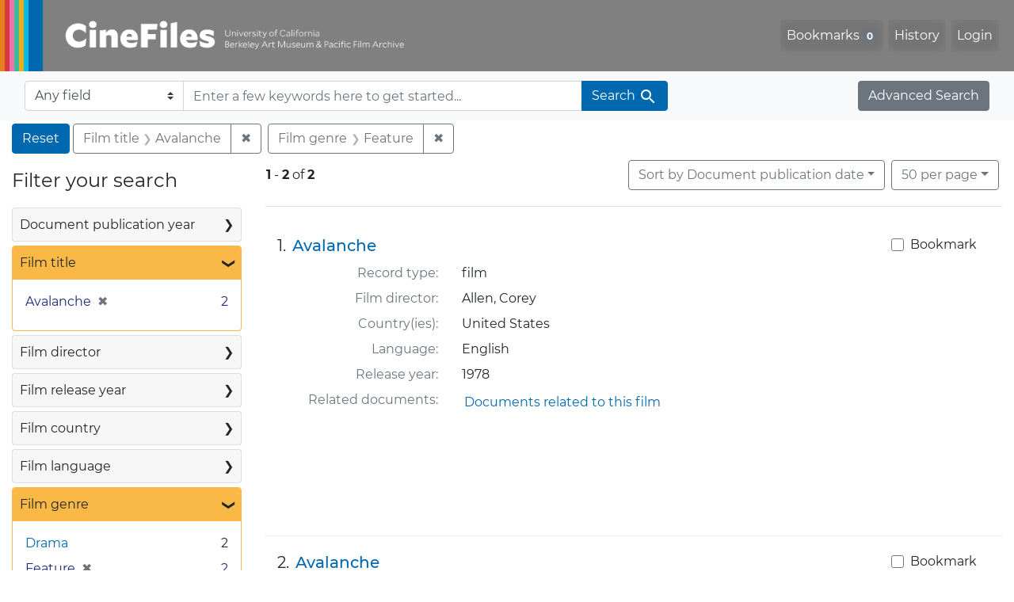

--- FILE ---
content_type: text/html; charset=UTF-8
request_url: https://cinefiles.bampfa.berkeley.edu/?f%5Bfilm_genre_ss%5D%5B%5D=Feature&f%5Bfilm_title_ss%5D%5B%5D=Avalanche&per_page=50&range%5Bfilm_year_i%5D%5Bmissing%5D=true&search_field=dummy_range&sort=pubdatescalar_s+asc
body_size: 1876
content:
<!DOCTYPE html>
<html lang="en">
<head>
    <meta charset="utf-8">
    <meta name="viewport" content="width=device-width, initial-scale=1">
    <title></title>
    <style>
        body {
            font-family: "Arial";
        }
    </style>
    <script type="text/javascript">
    window.awsWafCookieDomainList = [];
    window.gokuProps = {
"key":"AQIDAHjcYu/GjX+QlghicBgQ/7bFaQZ+m5FKCMDnO+vTbNg96AF4EAIKRT4BOR4fc8ZfssQ4AAAAfjB8BgkqhkiG9w0BBwagbzBtAgEAMGgGCSqGSIb3DQEHATAeBglghkgBZQMEAS4wEQQMKOsdEIYnuyK1K+sPAgEQgDuXP2cKukxhN0vUzR+pez6eoONM/AyqrjWuZ3SMUBp8nvH4qaLlegs2zUpVNRQuVAQOl7AQKEZshqwDzQ==",
          "iv":"CgAGJzjV0wAAAGb9",
          "context":"Et51UxKDP9gnDxYhBnmoFEptk0wsevfOuzRUJE0qFaqDocdjyMTXYbb5jv6PKSCiw6G1vs+Bxndn4AiR13c73C7naAeJb2Kx+e+T0BQMXcC3AYx0mgeVAPcwwxpx2uAMz0SbkTLp/p0cVPp6DxoVhRtSlZquXN8NDJGhyWvZJnEpqE4ZRVH4e70TpsorOs6CaYaF9TSfYHkIbq4IrERvTvbAjoTPrDI+xkJg53NIiyBWajxsnJsdlKkYDTcKuISCsKCsNyxWcgemEIDePIuZR43/wzZu59Iu9wnQprgvebia1nvhPglUn6IweY8fWpQJ3M4IBHNetRiMRFGbNOGzSZIi7uQ5UrK0XTiHdECJHwHhqFyL44xCFg=="
};
    </script>
    <script src="https://974b475a716f.9203e88a.us-west-2.token.awswaf.com/974b475a716f/17c49ca3d867/797901c5f1ed/challenge.js"></script>
</head>
<body>
    <div id="challenge-container"></div>
    <script type="text/javascript">
        AwsWafIntegration.saveReferrer();
        AwsWafIntegration.checkForceRefresh().then((forceRefresh) => {
            if (forceRefresh) {
                AwsWafIntegration.forceRefreshToken().then(() => {
                    window.location.reload(true);
                });
            } else {
                AwsWafIntegration.getToken().then(() => {
                    window.location.reload(true);
                });
            }
        });
    </script>
    <noscript>
        <h1>JavaScript is disabled</h1>
        In order to continue, we need to verify that you're not a robot.
        This requires JavaScript. Enable JavaScript and then reload the page.
    </noscript>
</body>
</html>

--- FILE ---
content_type: text/html; charset=utf-8
request_url: https://cinefiles.bampfa.berkeley.edu/?f%5Bfilm_genre_ss%5D%5B%5D=Feature&f%5Bfilm_title_ss%5D%5B%5D=Avalanche&per_page=50&range%5Bfilm_year_i%5D%5Bmissing%5D=true&search_field=dummy_range&sort=pubdatescalar_s+asc
body_size: 7193
content:



<!DOCTYPE html>
<html class="no-js" lang="en">
  <head>
    <!-- Google tag (gtag.js) -->
    <!-- CS-9131 -->
    <script async src="https://www.googletagmanager.com/gtag/js?id=G-F36LY096KS"></script>
    <script>
      window.dataLayer = window.dataLayer || [];
      function gtag(){dataLayer.push(arguments);}
      gtag('js', new Date());

      gtag('config', 'G-F36LY096KS');
    </script>

    <!-- HMP-380 -->
    <script async src='https://siteimproveanalytics.com/js/siteanalyze_6294756.js'></script>

    <meta charset="utf-8">
    <meta http-equiv="Content-Type" content="text/html; charset=utf-8">
    <meta name="viewport" content="width=device-width, initial-scale=1, shrink-to-fit=no">

    <!-- Internet Explorer use the highest version available -->
    <meta http-equiv="X-UA-Compatible" content="IE=edge">

    <title>Film title: Avalanche / Film genre: Feature - CineFiles Search Results</title>
    <link href="https://cinefiles.bampfa.berkeley.edu/catalog/opensearch.xml" title="CineFiles" type="application/opensearchdescription+xml" rel="search" />
    <link rel="icon" type="image/x-icon" href="/assets/favicon-1f0110409ab0fbad9ace613013f97b1a538d058ac625dd929274d5dfd74bc92f.png" />
    <link rel="stylesheet" href="/assets/application-d20ef64e485579514ca28bd1390269d6b0f037c6aa05b5cc5a8bce1180a6c68c.css" media="all" />
    <script src="/assets/application-259ee017fd9a8722ab452651f01d10bf484797daee30149bf2e2b61549316aa7.js"></script>

    <meta name="csrf-param" content="authenticity_token" />
<meta name="csrf-token" content="7qouvrWVe02j9E9rXhXygvuJ9Urg_xLR0QWm6s_PaI2uUz4_NEcTq2fD9GNxxfZVQiv_hklHmKd4fFUSyENnhw" />
      <meta name="totalResults" content="2" />
<meta name="startIndex" content="0" />
<meta name="itemsPerPage" content="50" />

  <link rel="alternate" type="application/rss+xml" title="RSS for results" href="/catalog.rss?f%5Bfilm_genre_ss%5D%5B%5D=Feature&amp;f%5Bfilm_title_ss%5D%5B%5D=Avalanche&amp;per_page=50&amp;range%5Bfilm_year_i%5D%5Bmissing%5D=true&amp;search_field=dummy_range&amp;sort=pubdatescalar_s+asc" />
  <link rel="alternate" type="application/atom+xml" title="Atom for results" href="/catalog.atom?f%5Bfilm_genre_ss%5D%5B%5D=Feature&amp;f%5Bfilm_title_ss%5D%5B%5D=Avalanche&amp;per_page=50&amp;range%5Bfilm_year_i%5D%5Bmissing%5D=true&amp;search_field=dummy_range&amp;sort=pubdatescalar_s+asc" />
  <link rel="alternate" type="application/json" title="JSON" href="/catalog.json?f%5Bfilm_genre_ss%5D%5B%5D=Feature&amp;f%5Bfilm_title_ss%5D%5B%5D=Avalanche&amp;per_page=50&amp;range%5Bfilm_year_i%5D%5Bmissing%5D=true&amp;search_field=dummy_range&amp;sort=pubdatescalar_s+asc" />


    <meta name="twitter:card" content="summary_large_image"/>
<meta name="twitter:site" content="@bampfa"/>
  <meta property="og:url"         content="https://cinefiles.bampfa.berkeley.edu/"/>
  <meta property="og:title"       content="CineFiles" />
  <meta property="og:creator" content="UC Berkeley Art Museum and Pacific Film Archive" />
  <meta property="og:description" content="CineFiles is a free online database of film documentation and ephemera" />
  <meta property="og:image"       content="https://cinefiles.bampfa.berkeley.edu/site_image.jpg" />
  <meta property="twitter:image:alt" content="Three frames of film from Bruce Baillie's All My Life"/>



  </head>
  <body class="blacklight-catalog blacklight-catalog-index">
    <nav id="skip-link" role="navigation" aria-label="Skip links">
      <a class="element-invisible element-focusable rounded-bottom py-2 px-3" data-turbolinks="false" href="#search_field">Skip to search</a>
      <a class="element-invisible element-focusable rounded-bottom py-2 px-3" data-turbolinks="false" href="#main-container">Skip to main content</a>
          <a class="element-invisible element-focusable rounded-bottom py-2 px-3" data-turbolinks="false" href="#documents">Skip to first result</a>

    </nav>
    <nav class="navbar navbar-expand-md navbar-dark bg-dark topbar p-0 pr-3" role="navigation">
  <div class="container-fluid p-0">
    <a class="navbar-brand m-0 p-0" href="/" title="CineFiles homepage">
      <img src="/header-cinefiles.png" alt="cinefiles banner logo, with multiple color stripes at left, the word cinefiles, and the phrase university of california berkeley art museum and pacific film archive">
    </a>
    <button class="navbar-toggler" type="button" data-toggle="collapse" data-bs-toggle="collapse" data-target="#user-util-collapse" data-bs-target="#user-util-collapse" aria-controls="user-util-collapse" aria-expanded="false" aria-label="Toggle navigation">
      <span class="navbar-toggler-icon"></span>
    </button>
    <div class="collapse navbar-collapse justify-content-md-end pl-2 pl-md-0" id="user-util-collapse">
      <ul aria-label="main navigation links" class="navbar-nav">
  
    <li class="nav-item"><a id="bookmarks_nav" class="nav-link" href="/bookmarks">
  Bookmarks
<span class="badge badge-secondary bg-secondary" data-role='bookmark-counter'>0</span>
</a></li>

    <li class="nav-item"><a aria-label="Search History" class="nav-link" href="/search_history">History</a>
</li>

    <li class="nav-item">
      <a class="nav-link" href="/users/sign_in">Login</a>
    </li>
</ul>

    </div>
  </div>
</nav>

<div class="navbar navbar-search bg-light mb-1" role="search">
  <div class="container-fluid">
    <form class="search-query-form" action="https://cinefiles.bampfa.berkeley.edu/" accept-charset="UTF-8" method="get">
  <input type="hidden" name="f[film_genre_ss][]" value="Feature" autocomplete="off" />
<input type="hidden" name="f[film_title_ss][]" value="Avalanche" autocomplete="off" />
<input type="hidden" name="per_page" value="50" autocomplete="off" />
<input type="hidden" name="range[film_year_i][missing]" value="true" autocomplete="off" />
<input type="hidden" name="sort" value="pubdatescalar_s asc" autocomplete="off" />
    <label for="search-bar-search_field" class="sr-only visually-hidden">Search in</label>
  <div class="input-group">
    

      <select name="search_field" id="search-bar-search_field" class="custom-select form-select search-field" autocomplete="off"><option value="text">Any field</option>
<option value="doctype_txt">Document type</option>
<option value="source_txt">Document source</option>
<option value="author_txt">Document author</option>
<option value="doclanguage_txt">Document language</option>
<option value="pubdate_txt">Document publication year</option>
<option value="director_txt">Document: director as subject</option>
<option value="title_txt">Document: film title</option>
<option value="country_txt">Document: film country</option>
<option value="filmyear_txt">Document: film year</option>
<option value="filmlanguage_txt">Document: film language</option>
<option value="docnamesubject_txt">Document name subject</option>
<option value="film_id_ss">Film ID</option></select>

    <input type="text" name="q" id="search-bar-q" placeholder="Enter a few keywords here to get started..." class="search-q q form-control rounded-0" autocomplete="on" aria-label="search for keywords" data-autocomplete-enabled="false" />

    <span class="input-group-append">
      
      <button class="btn btn-primary search-btn" type="submit" id="search-bar-search"><span class="submit-search-text">Search</span><span class="blacklight-icons blacklight-icon-search" aria-hidden="true"><?xml version="1.0"?>
<svg width="24" height="24" viewBox="0 0 24 24" role="img">
  <path fill="none" d="M0 0h24v24H0V0z"/>
  <path d="M15.5 14h-.79l-.28-.27C15.41 12.59 16 11.11 16 9.5 16 5.91 13.09 3 9.5 3S3 5.91 3 9.5 5.91 16 9.5 16c1.61 0 3.09-.59 4.23-1.57l.27.28v.79l5 4.99L20.49 19l-4.99-5zm-6 0C7.01 14 5 11.99 5 9.5S7.01 5 9.5 5 14 7.01 14 9.5 11.99 14 9.5 14z"/>
</svg>
</span></button>
    </span>
  </div>
</form>

    <a class="advanced_search btn btn-secondary" href="/advanced?f%5Bfilm_genre_ss%5D%5B%5D=Feature&amp;f%5Bfilm_title_ss%5D%5B%5D=Avalanche&amp;per_page=50&amp;range%5Bfilm_year_i%5D%5Bmissing%5D=true&amp;search_field=dummy_range&amp;sort=pubdatescalar_s+asc">Advanced Search</a>
  </div>
</div>

  <main id="main-container" class="container-fluid" role="main" aria-label="Main content">
      <h1 class="sr-only visually-hidden top-content-title">Search</h1>

      <div id="appliedParams" class="clearfix constraints-container">
      <h2 class="sr-only visually-hidden">Search Constraints</h2>

      <a class="catalog_startOverLink btn btn-primary" aria-label="Reset Search" href="/">Reset</a>

      <span class="constraints-label sr-only visually-hidden">You searched for:</span>
      
<span class="btn-group applied-filter constraint filter filter-film_title_ss">
  <span class="constraint-value btn btn-outline-secondary">
      <span class="filter-name">Film title</span>
      <span class="filter-value">Avalanche</span>
  </span>
    <a class="btn btn-outline-secondary remove" href="/?f%5Bfilm_genre_ss%5D%5B%5D=Feature&amp;per_page=50&amp;range%5Bfilm_year_i%5D%5Bmissing%5D=true&amp;search_field=dummy_range&amp;sort=pubdatescalar_s+asc">
      <span class="remove-icon" aria-hidden="true">✖</span>
      <span class="sr-only visually-hidden">
        Remove constraint Film title: Avalanche
      </span>
</a></span>



<span class="btn-group applied-filter constraint filter filter-film_genre_ss">
  <span class="constraint-value btn btn-outline-secondary">
      <span class="filter-name">Film genre</span>
      <span class="filter-value">Feature</span>
  </span>
    <a class="btn btn-outline-secondary remove" href="/?f%5Bfilm_title_ss%5D%5B%5D=Avalanche&amp;per_page=50&amp;range%5Bfilm_year_i%5D%5Bmissing%5D=true&amp;search_field=dummy_range&amp;sort=pubdatescalar_s+asc">
      <span class="remove-icon" aria-hidden="true">✖</span>
      <span class="sr-only visually-hidden">
        Remove constraint Film genre: Feature
      </span>
</a></span>


    </div>



    <div class="row">
  <div class="col-md-12">
    <div id="main-flashes">
      <div class="flash_messages">
    
    
    
    
</div>

    </div>
  </div>
</div>


    <div class="row">
          <section id="content" class="col-lg-9 order-last" aria-label="search results">
      
  





<div id="sortAndPerPage" class="sort-pagination d-md-flex justify-content-between" role="navigation" aria-label="Results">
  <section class="pagination">
      <div class="page-links">
      <span class="page-entries">
        <strong>1</strong> <span aria-hidden="true">-</span><span class="sr-only">to</span> <strong>2</strong> of <strong>2</strong>
      </span>
    </div>

</section>

  <div class="search-widgets">
          <div id="sort-dropdown" class="btn-group sort-dropdown">
  <button name="button" type="submit" class="btn btn-outline-secondary dropdown-toggle" aria-expanded="false" data-toggle="dropdown" data-bs-toggle="dropdown">Sort<span class="d-none d-sm-inline"> by Document publication date</span><span class="caret"></span></button>

  <div class="dropdown-menu" role="menu">
      <a class="dropdown-item " role="menuitem" href="/?f%5Bfilm_genre_ss%5D%5B%5D=Feature&amp;f%5Bfilm_title_ss%5D%5B%5D=Avalanche&amp;per_page=50&amp;range%5Bfilm_year_i%5D%5Bmissing%5D=true&amp;search_field=dummy_range&amp;sort=common_title_ss+asc">Title A-Z</a>
      <a class="dropdown-item " role="menuitem" href="/?f%5Bfilm_genre_ss%5D%5B%5D=Feature&amp;f%5Bfilm_title_ss%5D%5B%5D=Avalanche&amp;per_page=50&amp;range%5Bfilm_year_i%5D%5Bmissing%5D=true&amp;search_field=dummy_range&amp;sort=common_title_ss+desc">Title Z-A</a>
      <a class="dropdown-item active" role="menuitem" aria-current="page" href="/?f%5Bfilm_genre_ss%5D%5B%5D=Feature&amp;f%5Bfilm_title_ss%5D%5B%5D=Avalanche&amp;per_page=50&amp;range%5Bfilm_year_i%5D%5Bmissing%5D=true&amp;search_field=dummy_range&amp;sort=pubdatescalar_s+asc">Document publication date</a>
      <a class="dropdown-item " role="menuitem" href="/?f%5Bfilm_genre_ss%5D%5B%5D=Feature&amp;f%5Bfilm_title_ss%5D%5B%5D=Avalanche&amp;per_page=50&amp;range%5Bfilm_year_i%5D%5Bmissing%5D=true&amp;search_field=dummy_range&amp;sort=film_year_ss+asc">Film release date</a>
  </div>
</div>



          <span class="sr-only visually-hidden">Number of results to display per page</span>
  <div id="per_page-dropdown" class="btn-group per_page-dropdown">
  <button name="button" type="submit" class="btn btn-outline-secondary dropdown-toggle" aria-expanded="false" data-toggle="dropdown" data-bs-toggle="dropdown">50<span class="sr-only visually-hidden"> per page</span><span class="d-none d-sm-inline"> per page</span><span class="caret"></span></button>

  <div class="dropdown-menu" role="menu">
      <a class="dropdown-item " role="menuitem" href="/?f%5Bfilm_genre_ss%5D%5B%5D=Feature&amp;f%5Bfilm_title_ss%5D%5B%5D=Avalanche&amp;per_page=10&amp;range%5Bfilm_year_i%5D%5Bmissing%5D=true&amp;search_field=dummy_range&amp;sort=pubdatescalar_s+asc">10<span class="sr-only visually-hidden"> per page</span></a>
      <a class="dropdown-item " role="menuitem" href="/?f%5Bfilm_genre_ss%5D%5B%5D=Feature&amp;f%5Bfilm_title_ss%5D%5B%5D=Avalanche&amp;per_page=20&amp;range%5Bfilm_year_i%5D%5Bmissing%5D=true&amp;search_field=dummy_range&amp;sort=pubdatescalar_s+asc">20<span class="sr-only visually-hidden"> per page</span></a>
      <a class="dropdown-item active" role="menuitem" aria-current="page" href="/?f%5Bfilm_genre_ss%5D%5B%5D=Feature&amp;f%5Bfilm_title_ss%5D%5B%5D=Avalanche&amp;per_page=50&amp;range%5Bfilm_year_i%5D%5Bmissing%5D=true&amp;search_field=dummy_range&amp;sort=pubdatescalar_s+asc">50<span class="sr-only visually-hidden"> per page</span></a>
      <a class="dropdown-item " role="menuitem" href="/?f%5Bfilm_genre_ss%5D%5B%5D=Feature&amp;f%5Bfilm_title_ss%5D%5B%5D=Avalanche&amp;per_page=100&amp;range%5Bfilm_year_i%5D%5Bmissing%5D=true&amp;search_field=dummy_range&amp;sort=pubdatescalar_s+asc">100<span class="sr-only visually-hidden"> per page</span></a>
  </div>
</div>


        

</div>
</div>


<h2 class="sr-only visually-hidden">Search Results</h2>

  <div id="documents" class="documents-list" tabindex="-1">
  <article data-document-id="pfafilm28991" data-document-counter="1" itemscope="itemscope" itemtype="http://schema.org/Thing" class="document document-position-1">
  
        <div class="documentHeader row">

  <h3 class="index_title document-title-heading col-sm-9 col-lg-10">
      <span class="document-counter">
        1. 
      </span>
    <a data-context-href="/catalog/pfafilm28991/track?counter=1&amp;document_id=pfafilm28991&amp;per_page=50&amp;search_id=124982766" href="/catalog/pfafilm28991">Avalanche</a>
  </h3>

      <div class="index-document-functions col-sm-3 col-lg-2">
        <form class="bookmark-toggle" data-doc-id="pfafilm28991" data-present="In Bookmarks&lt;span class=&quot;sr-only&quot;&gt;: film titled Avalanche. Search result 1&lt;/span&gt;" data-absent="Bookmark &lt;span class=&quot;sr-only&quot;&gt;film titled Avalanche. Search result 1&lt;/span&gt;" data-inprogress="Saving..." action="/bookmarks/pfafilm28991" accept-charset="UTF-8" method="post"><input type="hidden" name="_method" value="put" autocomplete="off" /><input type="hidden" name="authenticity_token" value="Z5tGV6W1q12H4q5oWmUcFnRPZVOBeiSFciW7dEE0HJZLpUAJzrOHgGbUhD-H0FpW95EDX408eOjO7rmRI_TFAw" autocomplete="off" />
  <input type="submit" name="commit" value="Bookmark" id="bookmark_toggle_pfafilm28991" class="bookmark-add btn btn-outline-secondary" data-disable-with="Bookmark" />
</form>


</div>

</div>


<dl class="document-metadata dl-invert row">
    <dt class="blacklight-common_doctype_s col-md-3">    Record type:
</dt>
  <dd class="col-md-9 blacklight-common_doctype_s">    film
</dd>

    <dt class="blacklight-film_director_ss col-md-3">    Film director:
</dt>
  <dd class="col-md-9 blacklight-film_director_ss">    Allen, Corey
</dd>

    <dt class="blacklight-film_country_ss col-md-3">    Country(ies):
</dt>
  <dd class="col-md-9 blacklight-film_country_ss">    United States
</dd>

    <dt class="blacklight-film_language_ss col-md-3">    Language:
</dt>
  <dd class="col-md-9 blacklight-film_language_ss">    English
</dd>

    <dt class="blacklight-film_year_ss col-md-3">    Release year:
</dt>
  <dd class="col-md-9 blacklight-film_year_ss">    1978
</dd>

    <dt class="blacklight-film_link_ss col-md-3">    Related documents:
</dt>
  <dd class="col-md-9 blacklight-film_link_ss">    <div><a href="/?q=pfafilm28991&amp;search_field=film_id_ss" style="padding: 3px;" class="hrefclass" aria-label="Documents related to the film &quot;Avalanche&quot;, 1978">Documents related to this film</a></div>
</dd>

</dl>



  
</article><article data-document-id="pfafilm28993" data-document-counter="2" itemscope="itemscope" itemtype="http://schema.org/Thing" class="document document-position-2">
  
        <div class="documentHeader row">

  <h3 class="index_title document-title-heading col-sm-9 col-lg-10">
      <span class="document-counter">
        2. 
      </span>
    <a data-context-href="/catalog/pfafilm28993/track?counter=2&amp;document_id=pfafilm28993&amp;per_page=50&amp;search_id=124982766" href="/catalog/pfafilm28993">Avalanche</a>
  </h3>

      <div class="index-document-functions col-sm-3 col-lg-2">
        <form class="bookmark-toggle" data-doc-id="pfafilm28993" data-present="In Bookmarks&lt;span class=&quot;sr-only&quot;&gt;: film titled Avalanche. Search result 2&lt;/span&gt;" data-absent="Bookmark &lt;span class=&quot;sr-only&quot;&gt;film titled Avalanche. Search result 2&lt;/span&gt;" data-inprogress="Saving..." action="/bookmarks/pfafilm28993" accept-charset="UTF-8" method="post"><input type="hidden" name="_method" value="put" autocomplete="off" /><input type="hidden" name="authenticity_token" value="quKdgp9CqW8tNNG4v6BoBTFtReWEe2pj0uuGFhAbJyuyz8Z3n1xVYtP7DYI7yk66avQJHLFuokkycejB_egWfg" autocomplete="off" />
  <input type="submit" name="commit" value="Bookmark" id="bookmark_toggle_pfafilm28993" class="bookmark-add btn btn-outline-secondary" data-disable-with="Bookmark" />
</form>


</div>

</div>


<dl class="document-metadata dl-invert row">
    <dt class="blacklight-common_doctype_s col-md-3">    Record type:
</dt>
  <dd class="col-md-9 blacklight-common_doctype_s">    film
</dd>

    <dt class="blacklight-film_director_ss col-md-3">    Film director:
</dt>
  <dd class="col-md-9 blacklight-film_director_ss">    Kroschel, Steve
</dd>

    <dt class="blacklight-film_country_ss col-md-3">    Country(ies):
</dt>
  <dd class="col-md-9 blacklight-film_country_ss">    United States
</dd>

    <dt class="blacklight-film_language_ss col-md-3">    Language:
</dt>
  <dd class="col-md-9 blacklight-film_language_ss">    English
</dd>

    <dt class="blacklight-film_year_ss col-md-3">    Release year:
</dt>
  <dd class="col-md-9 blacklight-film_year_ss">    1999
</dd>

    <dt class="blacklight-film_link_ss col-md-3">    Related documents:
</dt>
  <dd class="col-md-9 blacklight-film_link_ss">    <div><a href="/?q=pfafilm28993&amp;search_field=film_id_ss" style="padding: 3px;" class="hrefclass" aria-label="Documents related to the film &quot;Avalanche&quot;, 1999">Documents related to this film</a></div>
</dd>

</dl>



  
</article>
</div>





    </section>

    <section id="sidebar" class="page-sidebar col-lg-3 order-first" aria-label="limit your search">
          <div id="facets" class="facets sidenav facets-toggleable-md">
  <div class="facets-header">
    <h2 class="facets-heading">Filter your search</h2>

    <button class="navbar-toggler navbar-toggler-right" type="button" data-toggle="collapse" data-target="#facet-panel-collapse" data-bs-toggle="collapse" data-bs-target="#facet-panel-collapse" aria-controls="facet-panel-collapse" aria-expanded="false" aria-label="Toggle facets">
      <span class="navbar-toggler-icon"></span>
</button>  </div>

  <div id="facet-panel-collapse" class="facets-collapse collapse">
      <div class="card facet-limit blacklight-pubdate_i ">
  <h3 class="card-header p-0 facet-field-heading" id="facet-pubdate_i-header">
    <button
      type="button"
      class="btn w-100 d-block btn-block p-2 text-start text-left collapse-toggle collapsed"
      data-toggle="collapse"
      data-bs-toggle="collapse"
      data-target="#facet-pubdate_i"
      data-bs-target="#facet-pubdate_i"
      aria-expanded="false"
    >
          Document publication year

      <span aria-hidden="true">❯</span>
    </button>
  </h3>
  <div
    id="facet-pubdate_i"
    aria-labelledby="facet-pubdate_i-header"
    class="panel-collapse facet-content collapse "
    role="region"
  >
    <div class="card-body">
          <div class="limit_content range_limit pubdate_i-config blrl-plot-config">

      <!-- no results profile if missing is selected -->
        <!-- you can hide this if you want, but it has to be on page if you want
             JS slider and calculated facets to show up, JS sniffs it. -->
        <div class="profile">
        </div>

        <form class="range_limit subsection form-inline range_pubdate_i d-flex justify-content-center" action="https://cinefiles.bampfa.berkeley.edu/" accept-charset="UTF-8" method="get">
  <input type="hidden" name="f[film_genre_ss][]" value="Feature" autocomplete="off" />
<input type="hidden" name="f[film_title_ss][]" value="Avalanche" autocomplete="off" />
<input type="hidden" name="per_page" value="50" autocomplete="off" />
<input type="hidden" name="range[film_year_i][missing]" value="true" autocomplete="off" />
<input type="hidden" name="search_field" value="dummy_range" autocomplete="off" />
<input type="hidden" name="sort" value="pubdatescalar_s asc" autocomplete="off" />

  <div class="input-group input-group-sm mb-3 flex-nowrap range-limit-input-group">
    <input type="number" name="range[pubdate_i][begin]" id="range-pubdate_i-begin" class="form-control text-center range_begin" /><label class="sr-only visually-hidden" for="range-pubdate_i-begin">Document publication year range begin</label>
    <input type="number" name="range[pubdate_i][end]" id="range-pubdate_i-end" class="form-control text-center range_end" /><label class="sr-only visually-hidden" for="range-pubdate_i-end">Document publication year range end</label>
    <div class="input-group-append">
      <input type="submit" value="Apply" class="submit btn btn-secondary" aria-label="Apply Document publication year range limits" data-disable-with="Apply" />
    </div>
  </div>
</form>

        <div class="more_facets"><a data-blacklight-modal="trigger" href="/catalog/facet/pubdate_i?f%5Bfilm_genre_ss%5D%5B%5D=Feature&amp;f%5Bfilm_title_ss%5D%5B%5D=Avalanche&amp;per_page=50&amp;range%5Bfilm_year_i%5D%5Bmissing%5D=true&amp;search_field=dummy_range&amp;sort=pubdatescalar_s+asc">View larger <span aria-hidden="true">&raquo;</span><span class="sr-only">Document publication year</span></a></div>

          <ul class="facet-values list-unstyled missing subsection">
  <li><span class="facet-label"><a class="facet-select" rel="nofollow" href="/?f%5Bfilm_genre_ss%5D%5B%5D=Feature&amp;f%5Bfilm_title_ss%5D%5B%5D=Avalanche&amp;per_page=50&amp;range%5B-pubdate_i%5D%5B%5D=%5B%2A+TO+%2A%5D&amp;range%5Bfilm_year_i%5D%5Bmissing%5D=true&amp;search_field=dummy_range&amp;sort=pubdatescalar_s+asc">[Missing]</a></span><span class="facet-count">2<span class="sr-only"> objects</span></span></li>
</ul>

    </div>


    </div>
  </div>
</div>

<div class="card facet-limit blacklight-film_title_ss facet-limit-active">
  <h3 class="card-header p-0 facet-field-heading" id="facet-film_title_ss-header">
    <button
      type="button"
      class="btn w-100 d-block btn-block p-2 text-start text-left collapse-toggle "
      data-toggle="collapse"
      data-bs-toggle="collapse"
      data-target="#facet-film_title_ss"
      data-bs-target="#facet-film_title_ss"
      aria-expanded="true"
    >
          Film title

      <span aria-hidden="true">❯</span>
    </button>
  </h3>
  <div
    id="facet-film_title_ss"
    aria-labelledby="facet-film_title_ss-header"
    class="panel-collapse facet-content collapse show"
    role="region"
  >
    <div class="card-body">
              
    <ul aria-label="Film title options" class="facet-values list-unstyled">
      <li><span class="facet-label"><span class="selected">Avalanche</span><a class="remove" rel="nofollow" href="/?f%5Bfilm_genre_ss%5D%5B%5D=Feature&amp;per_page=50&amp;range%5Bfilm_year_i%5D%5Bmissing%5D=true&amp;search_field=dummy_range&amp;sort=pubdatescalar_s+asc"><span class="remove-icon" aria-hidden="true">✖</span><span class="sr-only visually-hidden">Remove constraint Film title: Avalanche</span></a></span><span class="selected facet-count">2<span class="sr-only"> objects</span></span></li>
    </ul>




    </div>
  </div>
</div>

<div class="card facet-limit blacklight-film_director_ss ">
  <h3 class="card-header p-0 facet-field-heading" id="facet-film_director_ss-header">
    <button
      type="button"
      class="btn w-100 d-block btn-block p-2 text-start text-left collapse-toggle collapsed"
      data-toggle="collapse"
      data-bs-toggle="collapse"
      data-target="#facet-film_director_ss"
      data-bs-target="#facet-film_director_ss"
      aria-expanded="false"
    >
          Film director

      <span aria-hidden="true">❯</span>
    </button>
  </h3>
  <div
    id="facet-film_director_ss"
    aria-labelledby="facet-film_director_ss-header"
    class="panel-collapse facet-content collapse "
    role="region"
  >
    <div class="card-body">
              
    <ul aria-label="Film director options" class="facet-values list-unstyled">
      <li><span class="facet-label"><a class="facet-select" rel="nofollow" href="/?f%5Bfilm_director_ss%5D%5B%5D=Allen%2C+Corey&amp;f%5Bfilm_genre_ss%5D%5B%5D=Feature&amp;f%5Bfilm_title_ss%5D%5B%5D=Avalanche&amp;per_page=50&amp;range%5Bfilm_year_i%5D%5Bmissing%5D=true&amp;search_field=dummy_range&amp;sort=pubdatescalar_s+asc">Allen, Corey</a></span><span class="facet-count">1<span class="sr-only"> objects</span></span></li><li><span class="facet-label"><a class="facet-select" rel="nofollow" href="/?f%5Bfilm_director_ss%5D%5B%5D=Kroschel%2C+Steve&amp;f%5Bfilm_genre_ss%5D%5B%5D=Feature&amp;f%5Bfilm_title_ss%5D%5B%5D=Avalanche&amp;per_page=50&amp;range%5Bfilm_year_i%5D%5Bmissing%5D=true&amp;search_field=dummy_range&amp;sort=pubdatescalar_s+asc">Kroschel, Steve</a></span><span class="facet-count">1<span class="sr-only"> objects</span></span></li>
    </ul>




    </div>
  </div>
</div>

<div class="card facet-limit blacklight-film_year_i ">
  <h3 class="card-header p-0 facet-field-heading" id="facet-film_year_i-header">
    <button
      type="button"
      class="btn w-100 d-block btn-block p-2 text-start text-left collapse-toggle collapsed"
      data-toggle="collapse"
      data-bs-toggle="collapse"
      data-target="#facet-film_year_i"
      data-bs-target="#facet-film_year_i"
      aria-expanded="false"
    >
          Film release year

      <span aria-hidden="true">❯</span>
    </button>
  </h3>
  <div
    id="facet-film_year_i"
    aria-labelledby="facet-film_year_i-header"
    class="panel-collapse facet-content collapse "
    role="region"
  >
    <div class="card-body">
          <div class="limit_content range_limit film_year_i-config blrl-plot-config">

      <!-- no results profile if missing is selected -->
        <!-- you can hide this if you want, but it has to be on page if you want
             JS slider and calculated facets to show up, JS sniffs it. -->
        <div class="profile">

              <div class="distribution subsection chart_js">
                <!-- if  we already fetched segments from solr, display them
                     here. Otherwise, display a link to fetch them, which JS
                     will AJAX fetch.  -->
                  <a class="load_distribution" href="https://cinefiles.bampfa.berkeley.edu/catalog/range_limit?f%5Bfilm_genre_ss%5D%5B%5D=Feature&amp;f%5Bfilm_title_ss%5D%5B%5D=Avalanche&amp;per_page=50&amp;range%5Bfilm_year_i%5D%5Bmissing%5D=true&amp;range_end=1999&amp;range_field=film_year_i&amp;range_start=1978&amp;search_field=dummy_range&amp;sort=pubdatescalar_s+asc">View distribution</a>
              </div>
            <p class="range subsection slider_js">
              Current results range from <span class="min">1978</span> to <span class="max">1999</span>
            </p>
        </div>

        <form class="range_limit subsection form-inline range_film_year_i d-flex justify-content-center" action="https://cinefiles.bampfa.berkeley.edu/" accept-charset="UTF-8" method="get">
  <input type="hidden" name="f[film_genre_ss][]" value="Feature" autocomplete="off" />
<input type="hidden" name="f[film_title_ss][]" value="Avalanche" autocomplete="off" />
<input type="hidden" name="per_page" value="50" autocomplete="off" />
<input type="hidden" name="search_field" value="dummy_range" autocomplete="off" />
<input type="hidden" name="sort" value="pubdatescalar_s asc" autocomplete="off" />

  <div class="input-group input-group-sm mb-3 flex-nowrap range-limit-input-group">
    <input type="number" name="range[film_year_i][begin]" id="range-film_year_i-begin" class="form-control text-center range_begin" /><label class="sr-only visually-hidden" for="range-film_year_i-begin">Film release year range begin</label>
    <input type="number" name="range[film_year_i][end]" id="range-film_year_i-end" class="form-control text-center range_end" /><label class="sr-only visually-hidden" for="range-film_year_i-end">Film release year range end</label>
    <div class="input-group-append">
      <input type="submit" value="Apply" class="submit btn btn-secondary" aria-label="Apply Film release year range limits" data-disable-with="Apply" />
    </div>
  </div>
</form>

        <div class="more_facets"><a data-blacklight-modal="trigger" href="/catalog/facet/film_year_i?f%5Bfilm_genre_ss%5D%5B%5D=Feature&amp;f%5Bfilm_title_ss%5D%5B%5D=Avalanche&amp;per_page=50&amp;range%5Bfilm_year_i%5D%5Bmissing%5D=true&amp;search_field=dummy_range&amp;sort=pubdatescalar_s+asc">View larger <span aria-hidden="true">&raquo;</span><span class="sr-only">Film release year</span></a></div>

    </div>


    </div>
  </div>
</div>

<div class="card facet-limit blacklight-film_country_ss ">
  <h3 class="card-header p-0 facet-field-heading" id="facet-film_country_ss-header">
    <button
      type="button"
      class="btn w-100 d-block btn-block p-2 text-start text-left collapse-toggle collapsed"
      data-toggle="collapse"
      data-bs-toggle="collapse"
      data-target="#facet-film_country_ss"
      data-bs-target="#facet-film_country_ss"
      aria-expanded="false"
    >
          Film country

      <span aria-hidden="true">❯</span>
    </button>
  </h3>
  <div
    id="facet-film_country_ss"
    aria-labelledby="facet-film_country_ss-header"
    class="panel-collapse facet-content collapse "
    role="region"
  >
    <div class="card-body">
              
    <ul aria-label="Film country options" class="facet-values list-unstyled">
      <li><span class="facet-label"><a class="facet-select" rel="nofollow" href="/?f%5Bfilm_country_ss%5D%5B%5D=United+States&amp;f%5Bfilm_genre_ss%5D%5B%5D=Feature&amp;f%5Bfilm_title_ss%5D%5B%5D=Avalanche&amp;per_page=50&amp;range%5Bfilm_year_i%5D%5Bmissing%5D=true&amp;search_field=dummy_range&amp;sort=pubdatescalar_s+asc">United States</a></span><span class="facet-count">2<span class="sr-only"> objects</span></span></li>
    </ul>




    </div>
  </div>
</div>

<div class="card facet-limit blacklight-film_language_ss ">
  <h3 class="card-header p-0 facet-field-heading" id="facet-film_language_ss-header">
    <button
      type="button"
      class="btn w-100 d-block btn-block p-2 text-start text-left collapse-toggle collapsed"
      data-toggle="collapse"
      data-bs-toggle="collapse"
      data-target="#facet-film_language_ss"
      data-bs-target="#facet-film_language_ss"
      aria-expanded="false"
    >
          Film language

      <span aria-hidden="true">❯</span>
    </button>
  </h3>
  <div
    id="facet-film_language_ss"
    aria-labelledby="facet-film_language_ss-header"
    class="panel-collapse facet-content collapse "
    role="region"
  >
    <div class="card-body">
              
    <ul aria-label="Film language options" class="facet-values list-unstyled">
      <li><span class="facet-label"><a class="facet-select" rel="nofollow" href="/?f%5Bfilm_genre_ss%5D%5B%5D=Feature&amp;f%5Bfilm_language_ss%5D%5B%5D=English&amp;f%5Bfilm_title_ss%5D%5B%5D=Avalanche&amp;per_page=50&amp;range%5Bfilm_year_i%5D%5Bmissing%5D=true&amp;search_field=dummy_range&amp;sort=pubdatescalar_s+asc">English</a></span><span class="facet-count">2<span class="sr-only"> objects</span></span></li>
    </ul>




    </div>
  </div>
</div>

<div class="card facet-limit blacklight-film_genre_ss facet-limit-active">
  <h3 class="card-header p-0 facet-field-heading" id="facet-film_genre_ss-header">
    <button
      type="button"
      class="btn w-100 d-block btn-block p-2 text-start text-left collapse-toggle "
      data-toggle="collapse"
      data-bs-toggle="collapse"
      data-target="#facet-film_genre_ss"
      data-bs-target="#facet-film_genre_ss"
      aria-expanded="true"
    >
          Film genre

      <span aria-hidden="true">❯</span>
    </button>
  </h3>
  <div
    id="facet-film_genre_ss"
    aria-labelledby="facet-film_genre_ss-header"
    class="panel-collapse facet-content collapse show"
    role="region"
  >
    <div class="card-body">
              
    <ul aria-label="Film genre options" class="facet-values list-unstyled">
      <li><span class="facet-label"><a class="facet-select" rel="nofollow" href="/?f%5Bfilm_genre_ss%5D%5B%5D=Feature&amp;f%5Bfilm_genre_ss%5D%5B%5D=Drama&amp;f%5Bfilm_title_ss%5D%5B%5D=Avalanche&amp;per_page=50&amp;range%5Bfilm_year_i%5D%5Bmissing%5D=true&amp;search_field=dummy_range&amp;sort=pubdatescalar_s+asc">Drama</a></span><span class="facet-count">2<span class="sr-only"> objects</span></span></li><li><span class="facet-label"><span class="selected">Feature</span><a class="remove" rel="nofollow" href="/?f%5Bfilm_title_ss%5D%5B%5D=Avalanche&amp;per_page=50&amp;range%5Bfilm_year_i%5D%5Bmissing%5D=true&amp;search_field=dummy_range&amp;sort=pubdatescalar_s+asc"><span class="remove-icon" aria-hidden="true">✖</span><span class="sr-only visually-hidden">Remove constraint Film genre: Feature</span></a></span><span class="selected facet-count">2<span class="sr-only"> objects</span></span></li><li><span class="facet-label"><a class="facet-select" rel="nofollow" href="/?f%5Bfilm_genre_ss%5D%5B%5D=Feature&amp;f%5Bfilm_genre_ss%5D%5B%5D=Adventure&amp;f%5Bfilm_title_ss%5D%5B%5D=Avalanche&amp;per_page=50&amp;range%5Bfilm_year_i%5D%5Bmissing%5D=true&amp;search_field=dummy_range&amp;sort=pubdatescalar_s+asc">Adventure</a></span><span class="facet-count">1<span class="sr-only"> objects</span></span></li>
    </ul>




    </div>
  </div>
</div>

<div class="card facet-limit blacklight-common_doctype_s ">
  <h3 class="card-header p-0 facet-field-heading" id="facet-common_doctype_s-header">
    <button
      type="button"
      class="btn w-100 d-block btn-block p-2 text-start text-left collapse-toggle collapsed"
      data-toggle="collapse"
      data-bs-toggle="collapse"
      data-target="#facet-common_doctype_s"
      data-bs-target="#facet-common_doctype_s"
      aria-expanded="false"
    >
          Record type

      <span aria-hidden="true">❯</span>
    </button>
  </h3>
  <div
    id="facet-common_doctype_s"
    aria-labelledby="facet-common_doctype_s-header"
    class="panel-collapse facet-content collapse "
    role="region"
  >
    <div class="card-body">
              
    <ul aria-label="Record type options" class="facet-values list-unstyled">
      <li><span class="facet-label"><a class="facet-select" rel="nofollow" href="/?f%5Bcommon_doctype_s%5D%5B%5D=film&amp;f%5Bfilm_genre_ss%5D%5B%5D=Feature&amp;f%5Bfilm_title_ss%5D%5B%5D=Avalanche&amp;per_page=50&amp;range%5Bfilm_year_i%5D%5Bmissing%5D=true&amp;search_field=dummy_range&amp;sort=pubdatescalar_s+asc">film</a></span><span class="facet-count">2<span class="sr-only"> objects</span></span></li>
    </ul>




    </div>
  </div>
</div>

</div></div>



    </section>

    </div>
  </main>

    <script src="https://use.fontawesome.com/4c5d5212e2.js"></script>
<footer class="site-footer container-fluid">
  <div class="row" >
    <ul aria-label="secondary navigation links" class="w-100 d-md-flex flex-wrap justify-content-between">
      <li>
        <a href="https://bampfa.org/cinefiles/" class="nav-link">Home</a>
      </li>
      <li>
        <a href="https://bampfa.org/cinefiles/about/" class="nav-link">About Us</a>
      </li>
      <li>
        <a href="https://bampfa.org/about/film-library-study-center/" class="nav-link">Contact Us</a>
      </li>
      <li>
        <a href="https://bampfa.org/cinefiles/about/comments/" class="nav-link">Comments</a>
      </li>
      <li>
        <a href="https://bampfa.org/cinefiles/about/help/" class="nav-link">Help</a>
       </li>
      <li class="social">
        <ul aria-label="social media links" class="d-flex flex-nowrap justify-content-between">
          <li class="pl-0">
            <a href="https://www.facebook.com/bampfa/" class="nav-link" title="BAMPFA facebook profile"><i class="fa fa-facebook" aria-hidden="false" role="img" aria-label="Facebook"></i></a>
          </li>
          <li>
            <a href="https://twitter.com/bampfa/" class="nav-link" title="BAMPFA twitter profile"><i class="fa fa-twitter" aria-hidden="false" role="img" aria-label="Twitter"></i></a>
          </li>
          <li>
            <a href="https://www.instagram.com/bampfa_filmlibrary/" class="nav-link" title="Instagram profile, BAMPFA Film Library"><i class="fa fa-instagram" aria-hidden="false" role="img" aria-label="Instagram"></i></a>
          </li>
        </ul>
      </li>
    </ul>
  </div>
  <div class="row">
    <hr>
  </div>
  <div class="row">
    <div class="col-sm-4 pb-4">
      <a href="https://bampfa.org"><img class="footer-logo" src="/header-logo-bampfa.png" alt="bampfa"></a>
    </div>
    <div class="col-sm-8">
      <p>
        Committed to
        <a href="https://dap.berkeley.edu/get-help/report-web-accessibility-issue">accessibility,</a>
        <a href="https://ophd.berkeley.edu/policies-and-procedures/nondiscrimination-policy-statement">nondiscrimination</a>
        <span aria-hidden="true">&amp;</span><span class="sr-only">and</span>
        <a href="https://security.berkeley.edu/policy/privacy-statement-uc-berkeley-websites">privacy.</a>
      </p>
      <p>CineFiles is made possible with generous support from the Louis B. Mayer Foundation.</p>
      <p>Past support for this project has been provided by the National Endowment for the Humanities,
        the Institute of Museum and Library Services, the Packard Humanities Institute,
        the Library Services and Technology Act, and individual donors.</p>
      <p>UC Berkeley's
        <a href="https://rtl.berkeley.edu">Research, Teaching and Learning (RTL)</a>
        provides technical infrastructure and support for
        <a href="https://research-it.berkeley.edu/projects/collectionspace">CollectionSpace</a>,
        and for this website, using <a href="https://projectblacklight.org/">
          <img src="/blacklight-logo-vectorized.svg" alt="blacklight" class="blacklight-logo">
        </a>
      </p>
      <p>&copy; 2025 The Regents of the University of California, all rights reserved.</p>
    </div>
  </div>
</footer>

    <div
  id="blacklight-modal"
  aria-hidden="true"
  aria-labelledby="modal-title"
  class="modal fade"
  role="dialog"
>
  <div id="focus-trap-begin"></div>
    <div class="modal-dialog modal-lg" role="document">
      <div class="modal-content">
      </div>
    </div>
  <div id="focus-trap-end"></div>
</div>

  </body>
</html>


--- FILE ---
content_type: text/html; charset=utf-8
request_url: https://cinefiles.bampfa.berkeley.edu/catalog/range_limit?f%5Bfilm_genre_ss%5D%5B%5D=Feature&f%5Bfilm_title_ss%5D%5B%5D=Avalanche&per_page=50&range%5Bfilm_year_i%5D%5Bmissing%5D=true&range_end=1999&range_field=film_year_i&range_start=1978&search_field=dummy_range&sort=pubdatescalar_s+asc
body_size: 882
content:
<ul class="facet-values list-unstyled ">
  <li><span class="facet-label"><a class="facet-select" rel="nofollow" href="/?f%5Bfilm_genre_ss%5D%5B%5D=Feature&amp;f%5Bfilm_title_ss%5D%5B%5D=Avalanche&amp;per_page=50&amp;range%5Bfilm_year_i%5D%5Bbegin%5D=1978&amp;range%5Bfilm_year_i%5D%5Bend%5D=1979&amp;range_end=1999&amp;range_field=film_year_i&amp;range_start=1978&amp;search_field=dummy_range&amp;sort=pubdatescalar_s+asc"><span class="from" data-blrl-begin="1978">1978</span> to <span class="to" data-blrl-end="1979">1979</span></a></span><span class="facet-count">1<span class="sr-only"> objects</span></span></li><li><span class="facet-label"><a class="facet-select" rel="nofollow" href="/?f%5Bfilm_genre_ss%5D%5B%5D=Feature&amp;f%5Bfilm_title_ss%5D%5B%5D=Avalanche&amp;per_page=50&amp;range%5Bfilm_year_i%5D%5Bbegin%5D=1980&amp;range%5Bfilm_year_i%5D%5Bend%5D=1981&amp;range_end=1999&amp;range_field=film_year_i&amp;range_start=1978&amp;search_field=dummy_range&amp;sort=pubdatescalar_s+asc"><span class="from" data-blrl-begin="1980">1980</span> to <span class="to" data-blrl-end="1981">1981</span></a></span><span class="facet-count">0<span class="sr-only"> objects</span></span></li><li><span class="facet-label"><a class="facet-select" rel="nofollow" href="/?f%5Bfilm_genre_ss%5D%5B%5D=Feature&amp;f%5Bfilm_title_ss%5D%5B%5D=Avalanche&amp;per_page=50&amp;range%5Bfilm_year_i%5D%5Bbegin%5D=1982&amp;range%5Bfilm_year_i%5D%5Bend%5D=1983&amp;range_end=1999&amp;range_field=film_year_i&amp;range_start=1978&amp;search_field=dummy_range&amp;sort=pubdatescalar_s+asc"><span class="from" data-blrl-begin="1982">1982</span> to <span class="to" data-blrl-end="1983">1983</span></a></span><span class="facet-count">0<span class="sr-only"> objects</span></span></li><li><span class="facet-label"><a class="facet-select" rel="nofollow" href="/?f%5Bfilm_genre_ss%5D%5B%5D=Feature&amp;f%5Bfilm_title_ss%5D%5B%5D=Avalanche&amp;per_page=50&amp;range%5Bfilm_year_i%5D%5Bbegin%5D=1984&amp;range%5Bfilm_year_i%5D%5Bend%5D=1985&amp;range_end=1999&amp;range_field=film_year_i&amp;range_start=1978&amp;search_field=dummy_range&amp;sort=pubdatescalar_s+asc"><span class="from" data-blrl-begin="1984">1984</span> to <span class="to" data-blrl-end="1985">1985</span></a></span><span class="facet-count">0<span class="sr-only"> objects</span></span></li><li><span class="facet-label"><a class="facet-select" rel="nofollow" href="/?f%5Bfilm_genre_ss%5D%5B%5D=Feature&amp;f%5Bfilm_title_ss%5D%5B%5D=Avalanche&amp;per_page=50&amp;range%5Bfilm_year_i%5D%5Bbegin%5D=1986&amp;range%5Bfilm_year_i%5D%5Bend%5D=1987&amp;range_end=1999&amp;range_field=film_year_i&amp;range_start=1978&amp;search_field=dummy_range&amp;sort=pubdatescalar_s+asc"><span class="from" data-blrl-begin="1986">1986</span> to <span class="to" data-blrl-end="1987">1987</span></a></span><span class="facet-count">0<span class="sr-only"> objects</span></span></li><li><span class="facet-label"><a class="facet-select" rel="nofollow" href="/?f%5Bfilm_genre_ss%5D%5B%5D=Feature&amp;f%5Bfilm_title_ss%5D%5B%5D=Avalanche&amp;per_page=50&amp;range%5Bfilm_year_i%5D%5Bbegin%5D=1988&amp;range%5Bfilm_year_i%5D%5Bend%5D=1989&amp;range_end=1999&amp;range_field=film_year_i&amp;range_start=1978&amp;search_field=dummy_range&amp;sort=pubdatescalar_s+asc"><span class="from" data-blrl-begin="1988">1988</span> to <span class="to" data-blrl-end="1989">1989</span></a></span><span class="facet-count">0<span class="sr-only"> objects</span></span></li><li><span class="facet-label"><a class="facet-select" rel="nofollow" href="/?f%5Bfilm_genre_ss%5D%5B%5D=Feature&amp;f%5Bfilm_title_ss%5D%5B%5D=Avalanche&amp;per_page=50&amp;range%5Bfilm_year_i%5D%5Bbegin%5D=1990&amp;range%5Bfilm_year_i%5D%5Bend%5D=1991&amp;range_end=1999&amp;range_field=film_year_i&amp;range_start=1978&amp;search_field=dummy_range&amp;sort=pubdatescalar_s+asc"><span class="from" data-blrl-begin="1990">1990</span> to <span class="to" data-blrl-end="1991">1991</span></a></span><span class="facet-count">0<span class="sr-only"> objects</span></span></li><li><span class="facet-label"><a class="facet-select" rel="nofollow" href="/?f%5Bfilm_genre_ss%5D%5B%5D=Feature&amp;f%5Bfilm_title_ss%5D%5B%5D=Avalanche&amp;per_page=50&amp;range%5Bfilm_year_i%5D%5Bbegin%5D=1992&amp;range%5Bfilm_year_i%5D%5Bend%5D=1993&amp;range_end=1999&amp;range_field=film_year_i&amp;range_start=1978&amp;search_field=dummy_range&amp;sort=pubdatescalar_s+asc"><span class="from" data-blrl-begin="1992">1992</span> to <span class="to" data-blrl-end="1993">1993</span></a></span><span class="facet-count">0<span class="sr-only"> objects</span></span></li><li><span class="facet-label"><a class="facet-select" rel="nofollow" href="/?f%5Bfilm_genre_ss%5D%5B%5D=Feature&amp;f%5Bfilm_title_ss%5D%5B%5D=Avalanche&amp;per_page=50&amp;range%5Bfilm_year_i%5D%5Bbegin%5D=1994&amp;range%5Bfilm_year_i%5D%5Bend%5D=1995&amp;range_end=1999&amp;range_field=film_year_i&amp;range_start=1978&amp;search_field=dummy_range&amp;sort=pubdatescalar_s+asc"><span class="from" data-blrl-begin="1994">1994</span> to <span class="to" data-blrl-end="1995">1995</span></a></span><span class="facet-count">0<span class="sr-only"> objects</span></span></li><li><span class="facet-label"><a class="facet-select" rel="nofollow" href="/?f%5Bfilm_genre_ss%5D%5B%5D=Feature&amp;f%5Bfilm_title_ss%5D%5B%5D=Avalanche&amp;per_page=50&amp;range%5Bfilm_year_i%5D%5Bbegin%5D=1996&amp;range%5Bfilm_year_i%5D%5Bend%5D=1997&amp;range_end=1999&amp;range_field=film_year_i&amp;range_start=1978&amp;search_field=dummy_range&amp;sort=pubdatescalar_s+asc"><span class="from" data-blrl-begin="1996">1996</span> to <span class="to" data-blrl-end="1997">1997</span></a></span><span class="facet-count">0<span class="sr-only"> objects</span></span></li><li><span class="facet-label"><a class="facet-select" rel="nofollow" href="/?f%5Bfilm_genre_ss%5D%5B%5D=Feature&amp;f%5Bfilm_title_ss%5D%5B%5D=Avalanche&amp;per_page=50&amp;range%5Bfilm_year_i%5D%5Bbegin%5D=1998&amp;range%5Bfilm_year_i%5D%5Bend%5D=1999&amp;range_end=1999&amp;range_field=film_year_i&amp;range_start=1978&amp;search_field=dummy_range&amp;sort=pubdatescalar_s+asc"><span class="from" data-blrl-begin="1998">1998</span> to <span class="to" data-blrl-end="1999">1999</span></a></span><span class="facet-count">1<span class="sr-only"> objects</span></span></li>
</ul>



--- FILE ---
content_type: image/svg+xml
request_url: https://cinefiles.bampfa.berkeley.edu/blacklight-logo-vectorized.svg
body_size: 38447
content:
<?xml version="1.0" encoding="utf-8"?>
<!-- Generator: Adobe Illustrator 16.0.4, SVG Export Plug-In . SVG Version: 6.00 Build 0)  -->
<!DOCTYPE svg PUBLIC "-//W3C//DTD SVG 1.1//EN" "http://www.w3.org/Graphics/SVG/1.1/DTD/svg11.dtd">
<svg version="1.1" xmlns="http://www.w3.org/2000/svg" xmlns:xlink="http://www.w3.org/1999/xlink" x="0px" y="0px" width="1500px"
	 height="500px" viewBox="0 0 1500 500" enable-background="new 0 0 1500 500" xml:space="preserve">
<g id="for_light_backgrounds">
	<g id="back_xA0_Image_1_">
		<g>
			<path fill-rule="evenodd" clip-rule="evenodd" fill="#E5F0FE" d="M228.028,479.621c-5.213-5.663-9.311-12.048-12.92-18.65
				c-5.007-9.158-9.619-18.48-11.262-29.084c-1.676-10.815,1.971-19.64,9.061-27.157c7.416-7.863,15.466-15.104,19.925-25.302
				c4.396-10.053,2.941-19.656-1.709-29.121c-0.433-0.882-0.852-1.97-2.061-1.834c-1.304,0.146-1.16,1.5-1.445,2.353
				c-3.119,9.349-8.855,15.704-18.451,19.293c-12.512,4.679-20.515,13.786-22.279,27.56c-0.073,0.573-0.555,1.094-0.894,1.727
				c-2.372-1.359-1.874-3.544-2.146-5.385c-1.723-11.667-1.908-23.418-0.552-35.081c1.068-9.183,2.552-18.413,7.09-26.751
				c0.588-1.08,0.882-2.227-0.156-3.206c-0.959-0.905-1.903-0.142-2.732,0.274c-10.244,5.14-20.398,10.386-30.062,16.636
				c-14.188,9.177-29.137,12.36-45.052,3.846c-3.18-1.701-6.82-2.566-10.289-3.69c-1.115-0.361-2.542-0.381-2.589-1.809
				c-0.053-1.611,1.679-1.482,2.634-1.729c11.342-2.939,21.654-8.35,32.228-13.159c9.246-4.206,15.606-11.722,22.302-18.854
				c2.713-2.89,5.069-6.121,7.489-9.273c0.872-1.135,2.092-2.389,1.215-4.008c-0.75-1.385-2.253-1.182-3.58-1.213
				c-13.952-0.333-27.923-1.282-41.849-0.826c-13.6,0.444-26.902,3.624-39.716,8.298c-7.385,2.694-13.867,1.766-20.203-2.779
				c-6.196-4.445-12.705-8.5-17.714-14.341c-0.996-1.161-3.305-2.755-1.708-4.653c1.382-1.643,3.002,0.329,4.47,0.83
				c11.603,3.958,23.178,7.24,35.262,1.562c4.726-2.221,8.498-5.699,12.717-8.592c7.33-5.024,14.184-11.208,24.055-10.518
				c3.834,0.268,7.542,1.092,11.175,2.24c7.3,2.309,14.629,2.381,22.109,0.941c2.112-0.406,3.661-1.558,5.315-2.565
				c3.762-2.293,4.983-0.752,5.299,2.989c1.141,13.505,5.514,25.968,13.202,37.06c12.215,17.624,29.379,27.914,50.176,32.322
				c11.45,2.428,22.916,2.407,34.494,0.356c5.128-0.907,7.497,4.072,9.755,7.349c9.361,13.574,8.523,29.857-1.857,42.988
				c-9.552,12.083-18.891,24.375-29.118,35.868c-6.4,7.193-7.426,15.531-8.712,24.228
				C227.436,458.979,227.911,469.178,228.028,479.621z"/>
			<path fill-rule="evenodd" clip-rule="evenodd" fill="#E5F0FE" d="M201.098,165.841c-1.152-8.421,2.815-15.728,6.091-23.13
				c5.115-11.56,11.416-22.474,18.544-32.934c10.315-15.136,12.769-31.944,10.532-49.851c-0.839-6.719-0.19-13.591-1.219-20.35
				c-0.298-1.955-0.268-4.021,0.004-5.982c0.243-1.751-2.292-4.086-0.146-4.872c2.191-0.803,2.844,2.364,3.765,3.867
				c12.029,19.631,19.458,41.128,23.976,63.515c2.192,10.863-1.083,21.428-7.054,30.851c-4.447,7.019-8.738,14.095-11.684,21.9
				c-2.754,7.299-2.577,14.65,0.052,21.888c0.906,2.493,0.541,3.183-2.104,3.296c-11.678,0.503-23.06,2.589-33.729,7.518
				c-2.775,1.282-3.801,0.441-4.861-1.937C201.318,175.257,200.659,170.729,201.098,165.841z"/>
			<path fill-rule="evenodd" clip-rule="evenodd" fill="#E5F0FE" d="M404.455,239.034c10.5-1.231,21.414,1.76,31.807,7.095
				c3.565,1.83,6.72,4.261,9.491,7.155c0.985,1.029,2.725,1.985,1.868,3.688c-0.905,1.803-2.543,0.593-3.962,0.445
				c-8.213-0.853-16.115-3.355-24.51-3.582c-13.577-0.366-25.454,4.09-36.5,11.158c-10.493,6.715-21.345,12.723-32.627,17.923
				c-7.649,3.526-15.862,4.646-24.293,4.093c-3.077-0.201-4.076-1.336-3.083-4.506c2.747-8.771,3.971-17.808,3.28-26.979
				c-0.31-4.123,1.672-5.687,5.17-6.384c19.598-3.907,39.21-7.762,59.079-10.036C394.446,238.616,398.821,239.034,404.455,239.034z"
				/>
			<path fill-rule="evenodd" clip-rule="evenodd" fill="#E5F0FE" d="M126.7,116.01c13.195-1.086,22.449,6.732,26.458,19.024
				c3.596,11.022,8.519,21.409,17.588,29.007c5.984,5.013,12.013,9.936,17.377,15.614c1.245,1.317,2.22,2.886,3.426,4.243
				c2.322,2.615,1.666,4.897-0.803,6.824c-8.049,6.284-15,13.549-20.205,22.382c-1.316,2.232-2.571,1.717-3.751,0.069
				c-6.458-9.021-14.07-17.42-17.98-27.932c-3.513-9.441-6.37-19.464-6.509-29.435c-0.2-14.357-13.111-26.5-24.123-28.788
				c-4.038-0.839-7.941-2.454-12.202-2.053c-0.93,0.087-2.244,0.258-2.462-1.03c-0.191-1.13,1.033-1.496,1.79-2.118
				C111.615,116.63,119.08,115.799,126.7,116.01z"/>
			<path fill-rule="evenodd" clip-rule="evenodd" fill="#E5F0FE" d="M417.039,338.257c-7.923-3.124-13.239-8.308-19.345-12.206
				c-7.331-4.682-15.021-8.602-23.118-11.62c-10.151-3.785-19.215,0.374-28.041,4.86c-6.636,3.374-13.461,4.556-20.958,3.974
				c-6.659-0.518-13.206-1.033-19.5-3.363c-5.21-1.929-5.406-2.955-1.603-6.895c5.091-5.271,9.724-10.905,12.801-17.631
				c1.415-3.091,3.087-4.788,6.89-3.408c7.201,2.614,14.448,0.139,21.641-0.47c9.076-0.767,18.06-1.678,26.93,1.5
				c3.846,1.377,7.179,3.293,10.021,6.226c7.169,7.398,14.913,14.169,22.722,20.886
				C410.783,324.673,414.977,330.166,417.039,338.257z"/>
			<path fill-rule="evenodd" clip-rule="evenodd" fill="#E5F0FE" d="M279.56,83.906c4.735,7.93,6.459,16.785,8.462,25.575
				c5.219,22.901,3.978,46.167,3.895,69.349c-0.036,9.909-0.484,10.041-9.282,5.426c-8.004-4.199-16.429-7.263-25.209-9.044
				c-4.272-0.867-3.7-2.133-1.725-4.677c6.775-8.729,11.843-18.404,15.386-28.832c3.408-10.031,5.729-20.302,7.042-30.873
				C279.24,101.886,278.682,92.95,279.56,83.906z"/>
			<path fill-rule="evenodd" clip-rule="evenodd" fill="#E5F0FE" d="M114.099,196.939c8.06,0.2,14.868,2.575,19.047,10.218
				c1.578,2.886,3.786,5.426,5.704,8.126c4.709,6.633,11.815,8.245,19.208,8.612c4.56,0.226,5.517,1.656,3.946,5.82
				c-2.34,6.198-4.616,12.463-4.028,19.312c0.257,2.992-1.708,3.25-3.913,2.803c-18.608-3.771-32.281-14.017-40.299-31.324
				c-3.41-7.36-13.396-12.082-22.342-10.209c-2.259,0.473-5.471,2.889-6.638,0.708c-1.19-2.223,2.729-3.109,4.358-4.547
				C96.228,200.203,104.525,196.885,114.099,196.939z"/>
			<path fill-rule="evenodd" clip-rule="evenodd" fill="#E5F0FE" d="M314.045,354.662c0.234,20.788-9.551,35.703-26.851,46.267
				c-0.991,0.605-1.863,1.488-2.924,1.877c-1.561,0.571-2.8,3.308-4.681,1.461c-1.429-1.404-0.388-3.404,0.332-5.131
				c3.768-9.038,7.641-18.032,10.691-27.357c4.307-13.166-0.792-26.761-12.785-33.885c-1.165-0.691-3.352-0.688-3.061-2.668
				c0.206-1.396,1.999-1.619,3.162-2.163c6.473-3.026,12.9-6.065,17.985-11.334c3.172-3.287,5.542-2.513,8.196,1.236
				C310.888,332.539,313.783,343.16,314.045,354.662z"/>
			<path fill-rule="evenodd" clip-rule="evenodd" fill="#E5F0FE" d="M404.88,217.285c-6.496-1.97-12.338-3.242-17.771-5.497
				c-9.488-3.938-17.118-1.361-23.908,5.523c-5.133,5.204-10.53,10.06-16.337,14.548c-5.929,4.583-12.943,4.627-19.668,6.03
				c-1.672,0.349-3.268-0.725-3.6-2.125c-1.691-7.132-4.934-13.642-8.482-20.565c6.562-0.11,12.12-1.474,17.571-3.496
				c6.206-2.302,10.309-7.162,14.732-11.642c5.507-5.575,11.758-9.127,19.947-8.067c4.763,0.616,8.495,3.618,12.534,5.68
				c8.716,4.449,17.054,9.681,23.536,17.29C403.818,215.414,404.071,215.974,404.88,217.285z"/>
			<path fill-rule="evenodd" clip-rule="evenodd" fill="#E5F0FE" d="M341.025,161.325c-0.374,10.336-4.549,18.556-10.714,25.73
				c-4.642,5.402-10.008,10.149-14.644,15.616c-4.144,4.886-4.821,4.571-9.284,0.241c-3.927-3.81-7.423-8.077-12.038-11.175
				c-1.133-0.76-2.669-1.827-1.84-3.664c3.716-8.232,6.119-17.542,15.558-21.495c4.164-1.744,8-3.971,11.943-6.09
				c6.581-3.537,8.027-10.247,10.768-16.198c0.206-0.447,0.172-1.012,0.407-1.435c1.336-2.4,0.948-7.184,3.462-7.015
				c2.563,0.172,2.5,4.829,3.14,7.537C339.222,149.474,340.049,155.714,341.025,161.325z"/>
		</g>
	</g>
	<g id="front_xA0_Image_1_">
		<g>
			<path fill-rule="evenodd" clip-rule="evenodd" fill="#7697D3" d="M58,343c7.633-0.265,15.311,0.785,22.9-0.769
				c9.132-1.869,15.966-7.089,21.35-14.506c3.421-4.713,7.072-9.261,10.444-14.008c5.774-8.128,14.005-10.729,23.448-10.808
				c8.461-0.07,16.539-1.392,23.59-6.634c2.572-1.913,4.359-4.495,6.714-7.338c4.292,9.959,9.243,18.909,16.302,26.519
				c21.659,23.349,48.387,29.525,78.759,23.122c7.195-1.517,14.075-4.11,20.481-7.705c2.663-1.494,4.847-1.269,7.452-0.187
				c14.17,5.881,22.743,25.103,19.214,38.492c-3.708,14.07-8.862,27.723-15.187,40.563c-7.691,15.614-5.909,30.422-1.686,45.888
				c1.749,6.405,4.123,12.562,7.157,18.344c-0.835,1.026-1.464,0.344-1.879,0.041c-11.594-8.47-22.443-17.688-31.429-29.051
				c-11.018-13.931-11.042-28.241-2.558-43.176c3.806-6.701,6.749-13.702,8.049-21.355c2.176-12.811-2.103-23.918-12.719-32.562
				c-1.004,1.701-0.379,3.538-0.514,5.272c-0.667,8.605-3.319,15.899-10.588,21.578c-12.195,9.526-17.051,22.175-13.229,37.794
				c-2.355-0.746-2.991-2.646-3.7-4.156c-8.198-17.451-14.146-35.521-14.326-55.055c-0.024-2.637,0.56-5.275,0.783-7.92
				c0.098-1.162,0.113-2.478-1.126-3.081c-1.108-0.54-1.822,0.442-2.539,1.102c-8.227,7.564-16,15.603-22.985,24.296
				c-10.7,13.316-23.332,21.46-41.331,18.574c-4.988-0.8-10.214-0.122-15.254-0.122c-0.583-2.66,1.265-3.026,2.376-3.743
				c8.16-5.265,15.099-11.987,22.406-18.299c12.528-10.822,18.525-25.324,23.82-40.324c0.503-1.426,1.169-2.886-0.107-4.2
				c-0.786-0.809-1.872-0.699-2.79-0.228c-9.158,4.708-19.391,5.701-29.117,8.433c-18.085,5.08-33.893,14.482-48.803,25.544
				c-4.014,2.978-8.27,4.661-13.026,3.572C77.668,354.464,66.955,351.921,58,345C58,344.333,58,343.667,58,343z"/>
			<path fill-rule="evenodd" clip-rule="evenodd" fill="#7697D3" d="M164.042,41.315c13.819,9.405,23.307,20.978,32.362,32.913
				c4.421,5.828,8.36,12.025,12.466,18.09c8.514,12.576,9.693,26.195,5.774,40.567c-2.718,9.966-5.263,19.96-2.807,30.426
				c1.047,4.462,3.173,8.375,5.799,12.055c1.207,1.69,2.019,2.813-0.903,3.901c-11.307,4.208-21.933,9.688-30.594,18.326
				c-2.345,2.339-3.266-0.038-4.23-1.175c-7.578-8.937-9.546-19.456-8.521-30.824c1.409-15.615,4.85-30.783,8.989-45.895
				c3.918-14.305,1.438-28.351-4.034-41.97C173.654,66.057,169.139,54.312,164.042,41.315z"/>
			<path fill-rule="evenodd" clip-rule="evenodd" fill="#7697D3" d="M439.06,194.46c-5.847,3.026-11.655,2.576-17.189,3.327
				c-17.267,2.342-31.616,9.767-42.405,23.576c-7.71,9.868-16.53,18.69-25.551,27.298c-6.222,5.937-13.728,9.819-22.146,11.911
				c-3.25,0.808-4.886,0.54-4.84-3.517c0.108-9.555-2.021-18.778-5.187-27.755c-0.702-1.99-1.478-3.669,1.022-5.051
				c22.526-12.453,44.534-25.956,69.164-34.137c11.255-3.739,22.741-4.639,34.348-2.023
				C430.784,189.105,435.016,191.007,439.06,194.46z"/>
			<path fill-rule="evenodd" clip-rule="evenodd" fill="#7697D3" d="M69.193,175.095c0.599-1.533,0.833-2.462,1.293-3.26
				c9.643-16.715,37.297-19.02,48.741-3.606c9.649,12.995,21.302,22.657,36.945,27.415c5.564,1.692,10.651,4.619,15.351,8.172
				c3.172,2.397,3.965,4.422,1.309,8.107c-6.176,8.572-10.388,18.145-12.392,29.518c-11.563-8.167-23.776-14.836-31.475-26.77
				c-5.585-8.658-10.605-17.653-15.14-26.963c-4.389-9.01-12.473-13.672-22.383-14.673
				C84.159,172.299,76.865,172.716,69.193,175.095z"/>
			<path fill-rule="evenodd" clip-rule="evenodd" fill="#7697D3" d="M318.012,298.007c-1.017-1.75,0.112-3.127,0.753-4.623
				c3.336-7.795,6.821-15.559,7.414-24.185c0.164-2.385,1.438-3.108,3.59-3.118c5.808-0.024,10.986-2.22,16.153-4.604
				c10.396-4.798,20.582-10.279,32.645-9.617c3.912,0.215,7.646,0.891,11.038,2.71c9.835,5.273,20.079,9.651,30.245,14.208
				c6.629,2.971,11.309,7.147,13.651,12.278c-6.496,0.072-12.058-2.806-17.855-4.396c-8.199-2.25-16.477-3.74-24.902-4.818
				c-11.611-1.485-20.678,3.302-27.935,11.417c-9.454,10.574-21.832,13.274-34.889,14.685c-3.287,0.354-6.648,0.025-9.975,0.01
				L318.012,298.007z"/>
			<path fill-rule="evenodd" clip-rule="evenodd" fill="#7697D3" d="M232.494,183.263c44.929,0.654,75.848,27.385,80.104,66.716
				c3.748,34.637-25.302,76.003-53.809,78.792c0.47-1.649,2.039-1.984,3.158-2.714c20.315-13.234,30.648-32.766,32.85-56.122
				c3.378-35.841-13.356-63.022-47.42-79.813C242.661,187.797,237.826,185.712,232.494,183.263z"/>
			<path fill-rule="evenodd" clip-rule="evenodd" fill="#7697D3" d="M267.772,177.96c-13.583-2.799-26.688-4.374-40.456-1.697
				c11.796-32.475,8.178-63.745-3.429-95.065C238.024,90.641,260.659,140.721,267.772,177.96z"/>
			<path fill-rule="evenodd" clip-rule="evenodd" fill="#7697D3" d="M157.911,251.184c0.085,9.441-0.812,18.156,2.516,26.428
				c0.829,2.062-0.595,2.154-1.975,2.39c-18.433,3.144-34.637-2.208-47.408-15.18c-8.722-8.858-17.946-9.168-27.29-3.975
				c-1.726,0.959-3.416,1.982-6.419,3.731c4.996-10.582,11.146-18.11,20.769-22.486c9.744-4.431,18.875-4.568,27.105,3.453
				C134.575,254.673,145.59,255.719,157.911,251.184z"/>
			<path fill-rule="evenodd" clip-rule="evenodd" fill="#7697D3" d="M317.944,297.952c3.766,4.163,8.8,6.877,12.37,11.339
				c18.601,23.246,19.642,51.963-3.977,75.879c-0.798,0.809-1.57,2.175-2.82,1.6c-1.629-0.749-1.331-2.492-1.193-3.981
				c0.903-9.759,1.724-19.52,1.751-29.334c0.043-15.953-8.106-26.216-23.761-29.792c-1.128-0.258-2.253-0.526-4.026-0.941
				c6.179-5.405,11.766-10.853,16.234-17.364c1.716-2.502,2.102-6.087,5.49-7.35C318.012,298.007,317.944,297.952,317.944,297.952z"
				/>
			<path fill-rule="evenodd" clip-rule="evenodd" fill="#7697D3" d="M299.138,195.579c7.334-2.643,13.507-6.268,18.66-11.643
				c3.922-4.091,5.552-9.405,8.284-14.124c1.848-3.191,3.732-6.318,6.806-8.469c4.337-3.035,8.833-4.582,14.457-3.639
				c10.157,1.702,20.307,3.181,29.885,7.214c2.604,1.097,5.046,2.414,8.585,5.172c-6.734,0-12.1,0.42-17.375-0.087
				c-11.334-1.087-18.575,3.974-23.492,13.816c-2.883,5.771-6.016,11.435-9.739,16.791c-4.537,6.527-10.955,9.955-18.004,12.708
				c-1.277,0.499-2.567,1.193-3.479-0.411C310,206.354,304.498,201.259,299.138,195.579z"/>
			<path fill-rule="evenodd" clip-rule="evenodd" fill="#7697D3" d="M292.083,112.939c6.69,7.473,11.514,15.582,15.02,24.375
				c2.899,7.269,2.025,14.707-0.46,21.931c-3.14,9.125-8.038,17.469-12.005,26.229c-1.328,2.932-2.943,4.2-6.44,1.849
				c-4.8-3.228-10.183-5.576-15.744-7.378c-1.959-0.634-3.781-1.439-3.318-4.114c0.903-5.217,1.021-10.563,2.669-15.661
				c1.047-3.238,2.527-6.387,5.234-8.325c11.624-8.324,16.38-19.56,15.067-33.618C291.941,116.478,292.083,114.702,292.083,112.939z
				"/>
		</g>
	</g>
	<g id="blacklight__x28_text_x29_" display="none">
		<text transform="matrix(1 0 0 1 484 334)" display="inline"><tspan x="0" y="0" fill="#4D4D4D" font-family="'Museo-500'" font-size="210">b</tspan><tspan x="126" y="0" fill="#4D4D4D" font-family="'Museo-500'" font-size="210">l</tspan><tspan x="182" y="0" fill="#4D4D4D" font-family="'Museo-500'" font-size="210">a</tspan><tspan x="296" y="0" fill="#4D4D4D" font-family="'Museo-500'" font-size="210">c</tspan><tspan x="408" y="0" fill="#4D4D4D" font-family="'Museo-500'" font-size="210">k</tspan><tspan x="518" y="0" fill="#4D4D4D" font-family="'Museo-500'" font-size="210">l</tspan><tspan x="574" y="0" fill="#4D4D4D" font-family="'Museo-500'" font-size="210">i</tspan><tspan x="632" y="0" fill="#4D4D4D" font-family="'Museo-500'" font-size="210">g</tspan><tspan x="757" y="0" fill="#4D4D4D" font-family="'Museo-500'" font-size="210">h</tspan><tspan x="888" y="0" fill="#4D4D4D" font-family="'Museo-500'" font-size="210">t</tspan></text>
	</g>
	<g id="blacklight__x28_outlines_x29_">
		<g>
			<path fill="#4D4D4D" d="M501.011,207.786c0-3.15-1.68-4.62-4.62-4.62h-8.61v-17.431h20.161c9.45,0,13.44,3.99,13.44,13.44v34.651
				c0,5.041-0.42,8.82-0.42,8.82h0.42c0,0,9.24-17.431,34.231-17.431c28.561,0,46.622,22.681,46.622,55.652
				c0,33.812-20.371,55.652-48.302,55.652c-23.73,0-33.391-17.851-33.391-17.851h-0.42c0,0,0.42,3.359,0.42,7.979V334h-19.53
				V207.786z M550.992,319.09c16.8,0,30.661-13.86,30.661-38.012c0-23.101-12.391-38.011-30.241-38.011
				c-15.75,0-30.451,11.13-30.451,38.221C520.961,300.188,530.832,319.09,550.992,319.09z"/>
			<path fill="#4D4D4D" d="M627.431,207.786c0-3.15-1.68-4.62-4.62-4.62h-8.61v-17.431h20.161c9.45,0,13.44,3.99,13.44,13.44
				v112.773c0,3.15,1.68,4.62,4.62,4.62h8.61V334h-20.161c-9.45,0-13.44-3.99-13.44-13.44V207.786z"/>
			<path fill="#4D4D4D" d="M737.822,267.848h4.62v-1.05c0-18.69-6.93-25.411-23.521-25.411c-5.041,0-17.431,1.26-17.431,8.19v6.091
				H682.38v-10.501c0-17.43,26.461-19.951,36.751-19.951c34.441,0,43.682,18.061,43.682,41.582v45.151c0,3.15,1.68,4.62,4.62,4.62
				h8.61V334h-19.111c-9.45,0-13.23-4.62-13.23-12.181c0-3.57,0.42-6.3,0.42-6.3h-0.42c0,0-8.4,21.001-33.811,21.001
				c-18.271,0-36.122-11.131-36.122-32.342C673.77,269.948,719.972,267.848,737.822,267.848z M714.302,320.14
				c17.22,0,28.351-18.061,28.351-33.812v-3.569h-5.25c-15.331,0-43.051,0.84-43.051,20.37
				C694.351,311.739,700.861,320.14,714.302,320.14z"/>
			<path fill="#4D4D4D" d="M844.682,225.216c12.811,0,38.222,5.25,38.222,23.311v10.92h-18.48v-5.88
				c0-7.56-11.971-10.92-19.741-10.92c-20.79,0-36.331,15.541-36.331,38.011c0,24.15,17.641,37.802,37.382,37.802
				c19.95,0,32.971-14.701,32.971-14.701l8.82,14.49c0,0-15.12,18.271-43.262,18.271c-33.391,0-56.701-23.731-56.701-55.652
				C787.561,249.577,810.451,225.216,844.682,225.216z"/>
			<path fill="#4D4D4D" d="M909.011,207.786c0-3.15-1.681-4.62-4.62-4.62h-8.61v-17.431h20.16c9.45,0,13.44,2.73,13.44,12.18v68.882
				h9.45c3.78,0,8.4-1.05,11.131-4.62l24.57-34.441h23.312l-28.771,39.481c-4.83,6.511-7.98,7.98-7.98,7.98v0.42
				c0,0,3.57,1.26,7.141,7.98l15.751,28.771c1.68,3.36,3.779,4.2,9.03,4.2h6.51V334h-14.7c-9.87,0-13.021-1.68-17.641-9.87
				l-19.321-35.701c-2.31-3.99-7.14-4.41-10.5-4.41h-7.98V334h-20.37V207.786z"/>
			<path fill="#4D4D4D" d="M1019.431,207.786c0-3.15-1.681-4.62-4.62-4.62h-8.61v-17.431h20.16c9.451,0,13.44,3.99,13.44,13.44
				v112.773c0,3.15,1.681,4.62,4.621,4.62h8.609V334h-20.16c-9.45,0-13.44-3.99-13.44-13.44V207.786z"/>
			<path fill="#4D4D4D" d="M1076.9,249.787c0-3.15-1.68-4.62-4.62-4.62h-8.61v-17.43h19.951c9.45,0,13.44,3.99,13.44,13.44v70.772
				c0,3.15,1.68,4.62,4.62,4.62h8.61V334h-19.951c-9.45,0-13.44-3.99-13.44-13.44V249.787z M1077.32,185.735h18.271v21.21h-18.271
				V185.735z"/>
			<path fill="#4D4D4D" d="M1170.392,225.216c26.461,0,34.021,16.591,34.021,16.591h0.42c0,0,0-1.68,0-3.36
				c0-6.3,3.36-10.71,11.76-10.71h19.741v17.43h-8.4c-2.73,0-4.62,1.47-4.62,4.2v80.223c0,35.071-26.671,48.512-53.552,48.512
				c-12.811,0-25.831-3.57-36.331-8.82l6.93-16.381c0,0,13.021,7.141,28.981,7.141c18.48,0,33.601-8.19,33.601-29.611v-7.14
				c0-3.36,0.421-6.721,0.421-6.721h-0.421c-6.3,10.29-16.17,16.171-31.711,16.171c-29.4,0-47.461-23.731-47.461-54.392
				C1123.771,247.897,1140.781,225.216,1170.392,225.216z M1203.573,278.559c0-27.722-13.651-35.702-30.031-35.702
				c-18.48,0-28.981,13.441-28.981,35.071c0,22.051,11.551,37.172,30.661,37.172C1189.922,315.1,1203.573,306.279,1203.573,278.559z
				"/>
			<path fill="#4D4D4D" d="M1258.011,207.786c0-3.15-1.681-4.62-4.62-4.62h-8.61v-17.431h20.16c9.45,0,13.44,3.99,13.44,13.021
				v41.371c0,5.04-0.42,8.82-0.42,8.82h0.42c4.62-10.291,18.271-23.731,39.481-23.731c24.991,0,36.331,13.651,36.331,40.742v45.991
				c0,3.15,1.681,4.62,4.62,4.62h8.61V334h-19.95c-9.45,0-13.44-3.99-13.44-13.44v-49.981c0-14.91-3.15-26.671-20.161-26.671
				c-16.17,0-29.19,10.92-33.601,26.251c-1.471,4.2-1.891,9.03-1.891,14.07V334h-20.37V207.786z"/>
			<path fill="#4D4D4D" d="M1390.69,244.117h-13.86v-16.38h14.28v-29.191h19.951v29.191h25.41v16.38h-25.41v48.722
				c0,21.211,14.7,23.94,22.471,23.94c2.939,0,4.83-0.42,4.83-0.42v18.061c0,0-2.73,0.42-7.141,0.42
				c-13.44,0-40.531-4.2-40.531-39.691V244.117z"/>
		</g>
	</g>
</g>
<g id="for_dark_backgrounds" display="none">
	<g id="back_xA0_Image" display="inline">
		<g>
			<path fill-rule="evenodd" clip-rule="evenodd" fill="#232527" d="M228.028,480.621c-5.213-5.663-9.311-12.048-12.92-18.65
				c-5.007-9.158-9.619-18.48-11.262-29.084c-1.676-10.815,1.971-19.64,9.061-27.157c7.416-7.863,15.466-15.104,19.925-25.302
				c4.396-10.053,2.941-19.656-1.709-29.121c-0.433-0.882-0.852-1.97-2.061-1.834c-1.304,0.146-1.16,1.5-1.445,2.353
				c-3.119,9.349-8.855,15.704-18.451,19.293c-12.512,4.679-20.515,13.786-22.279,27.56c-0.073,0.573-0.555,1.094-0.894,1.727
				c-2.372-1.359-1.874-3.544-2.146-5.385c-1.723-11.667-1.908-23.418-0.552-35.081c1.068-9.183,2.552-18.413,7.09-26.751
				c0.588-1.08,0.882-2.227-0.156-3.206c-0.959-0.905-1.903-0.142-2.732,0.274c-10.244,5.14-20.398,10.386-30.062,16.636
				c-14.188,9.177-29.137,12.36-45.052,3.846c-3.18-1.701-6.82-2.566-10.289-3.69c-1.115-0.361-2.542-0.381-2.589-1.809
				c-0.053-1.611,1.679-1.482,2.634-1.729c11.342-2.939,21.654-8.35,32.228-13.159c9.246-4.206,15.606-11.722,22.302-18.854
				c2.713-2.89,5.069-6.121,7.489-9.273c0.872-1.135,2.092-2.389,1.215-4.008c-0.75-1.385-2.253-1.182-3.58-1.213
				c-13.952-0.333-27.923-1.282-41.849-0.826c-13.6,0.444-26.902,3.624-39.716,8.298c-7.385,2.694-13.867,1.766-20.203-2.779
				c-6.196-4.445-12.705-8.5-17.714-14.341c-0.996-1.161-3.305-2.755-1.708-4.653c1.382-1.643,3.002,0.329,4.47,0.83
				c11.603,3.958,23.178,7.24,35.262,1.562c4.726-2.221,8.498-5.699,12.717-8.592c7.33-5.024,14.184-11.208,24.055-10.518
				c3.834,0.268,7.542,1.092,11.175,2.24c7.3,2.309,14.629,2.381,22.109,0.941c2.112-0.406,3.661-1.558,5.315-2.565
				c3.762-2.293,4.983-0.752,5.299,2.989c1.141,13.505,5.514,25.968,13.202,37.06c12.215,17.624,29.379,27.914,50.176,32.322
				c11.45,2.428,22.916,2.407,34.494,0.356c5.128-0.907,7.497,4.072,9.755,7.349c9.361,13.574,8.523,29.857-1.857,42.988
				c-9.552,12.083-18.891,24.375-29.118,35.868c-6.4,7.193-7.426,15.531-8.712,24.228
				C227.436,459.979,227.911,470.178,228.028,480.621z"/>
			<path fill-rule="evenodd" clip-rule="evenodd" fill="#232527" d="M201.098,166.841c-1.152-8.421,2.815-15.728,6.091-23.13
				c5.115-11.56,11.416-22.474,18.544-32.934c10.315-15.136,12.769-31.944,10.532-49.851c-0.839-6.719-0.19-13.591-1.219-20.35
				c-0.298-1.955-0.268-4.021,0.004-5.982c0.243-1.751-2.292-4.086-0.146-4.872c2.191-0.803,2.844,2.364,3.765,3.867
				c12.029,19.631,19.458,41.128,23.976,63.515c2.192,10.863-1.083,21.428-7.054,30.851c-4.447,7.019-8.738,14.095-11.684,21.9
				c-2.754,7.299-2.577,14.65,0.052,21.888c0.906,2.493,0.541,3.183-2.104,3.296c-11.678,0.503-23.06,2.589-33.729,7.518
				c-2.775,1.282-3.801,0.441-4.861-1.937C201.318,176.257,200.659,171.729,201.098,166.841z"/>
			<path fill-rule="evenodd" clip-rule="evenodd" fill="#232527" d="M404.455,240.034c10.5-1.231,21.414,1.76,31.807,7.095
				c3.565,1.83,6.72,4.261,9.491,7.155c0.985,1.029,2.725,1.985,1.868,3.688c-0.905,1.803-2.543,0.593-3.962,0.445
				c-8.213-0.853-16.115-3.355-24.51-3.582c-13.577-0.366-25.454,4.09-36.5,11.158c-10.493,6.715-21.345,12.723-32.627,17.923
				c-7.649,3.526-15.862,4.646-24.293,4.093c-3.077-0.201-4.076-1.336-3.083-4.506c2.747-8.771,3.971-17.808,3.28-26.979
				c-0.31-4.123,1.672-5.687,5.17-6.384c19.598-3.907,39.21-7.762,59.079-10.036C394.446,239.616,398.821,240.034,404.455,240.034z"
				/>
			<path fill-rule="evenodd" clip-rule="evenodd" fill="#232527" d="M126.7,117.01c13.195-1.086,22.449,6.732,26.458,19.024
				c3.596,11.022,8.519,21.409,17.588,29.007c5.984,5.013,12.013,9.936,17.377,15.614c1.245,1.317,2.22,2.886,3.426,4.243
				c2.322,2.615,1.666,4.897-0.803,6.824c-8.049,6.284-15,13.549-20.205,22.382c-1.316,2.232-2.571,1.717-3.751,0.069
				c-6.458-9.021-14.07-17.42-17.98-27.932c-3.513-9.441-6.37-19.464-6.509-29.435c-0.2-14.357-13.111-26.5-24.123-28.788
				c-4.038-0.839-7.941-2.454-12.202-2.053c-0.93,0.087-2.244,0.258-2.462-1.03c-0.191-1.13,1.033-1.496,1.79-2.118
				C111.615,117.63,119.08,116.799,126.7,117.01z"/>
			<path fill-rule="evenodd" clip-rule="evenodd" fill="#232527" d="M417.039,339.257c-7.923-3.124-13.239-8.308-19.345-12.206
				c-7.331-4.682-15.021-8.602-23.118-11.62c-10.151-3.785-19.215,0.374-28.041,4.86c-6.636,3.374-13.461,4.556-20.958,3.974
				c-6.659-0.518-13.206-1.033-19.5-3.363c-5.21-1.929-5.406-2.955-1.603-6.895c5.091-5.271,9.724-10.905,12.801-17.631
				c1.415-3.091,3.087-4.788,6.89-3.408c7.201,2.614,14.448,0.139,21.641-0.47c9.076-0.767,18.06-1.678,26.93,1.5
				c3.846,1.377,7.179,3.293,10.021,6.226c7.169,7.398,14.913,14.169,22.722,20.886
				C410.783,325.673,414.977,331.166,417.039,339.257z"/>
			<path fill-rule="evenodd" clip-rule="evenodd" fill="#232527" d="M279.56,84.906c4.735,7.93,6.459,16.785,8.462,25.575
				c5.219,22.901,3.978,46.167,3.895,69.349c-0.036,9.909-0.484,10.041-9.282,5.426c-8.004-4.199-16.429-7.263-25.209-9.044
				c-4.272-0.867-3.7-2.133-1.725-4.677c6.775-8.729,11.843-18.404,15.386-28.832c3.408-10.031,5.729-20.302,7.042-30.873
				C279.24,102.886,278.682,93.95,279.56,84.906z"/>
			<path fill-rule="evenodd" clip-rule="evenodd" fill="#232527" d="M114.099,197.939c8.06,0.2,14.868,2.575,19.047,10.218
				c1.578,2.886,3.786,5.426,5.704,8.126c4.709,6.633,11.815,8.245,19.208,8.612c4.56,0.226,5.517,1.656,3.946,5.82
				c-2.34,6.198-4.616,12.463-4.028,19.312c0.257,2.992-1.708,3.25-3.913,2.803c-18.608-3.771-32.281-14.017-40.299-31.324
				c-3.41-7.36-13.396-12.082-22.342-10.209c-2.259,0.473-5.471,2.889-6.638,0.708c-1.19-2.223,2.729-3.109,4.358-4.547
				C96.228,201.203,104.525,197.885,114.099,197.939z"/>
			<path fill-rule="evenodd" clip-rule="evenodd" fill="#232527" d="M314.045,355.662c0.234,20.788-9.551,35.703-26.851,46.267
				c-0.991,0.605-1.863,1.488-2.924,1.877c-1.561,0.571-2.8,3.308-4.681,1.461c-1.429-1.404-0.388-3.404,0.332-5.131
				c3.768-9.038,7.641-18.032,10.691-27.357c4.307-13.166-0.792-26.761-12.785-33.885c-1.165-0.691-3.352-0.688-3.061-2.668
				c0.206-1.396,1.999-1.619,3.162-2.163c6.473-3.026,12.9-6.065,17.985-11.334c3.172-3.287,5.542-2.513,8.196,1.236
				C310.888,333.539,313.783,344.16,314.045,355.662z"/>
			<path fill-rule="evenodd" clip-rule="evenodd" fill="#232527" d="M404.88,218.285c-6.496-1.97-12.338-3.242-17.771-5.497
				c-9.488-3.938-17.118-1.361-23.908,5.523c-5.133,5.204-10.53,10.06-16.337,14.548c-5.929,4.583-12.943,4.627-19.668,6.03
				c-1.672,0.349-3.268-0.725-3.6-2.125c-1.691-7.132-4.934-13.642-8.482-20.565c6.562-0.11,12.12-1.474,17.571-3.496
				c6.206-2.302,10.309-7.162,14.732-11.642c5.507-5.575,11.758-9.127,19.947-8.067c4.763,0.616,8.495,3.618,12.534,5.68
				c8.716,4.449,17.054,9.681,23.536,17.29C403.818,216.414,404.071,216.974,404.88,218.285z"/>
			<path fill-rule="evenodd" clip-rule="evenodd" fill="#232527" d="M341.025,162.325c-0.374,10.336-4.549,18.556-10.714,25.73
				c-4.642,5.402-10.008,10.149-14.644,15.616c-4.144,4.886-4.821,4.571-9.284,0.241c-3.927-3.81-7.423-8.077-12.038-11.175
				c-1.133-0.76-2.669-1.827-1.84-3.664c3.716-8.232,6.119-17.542,15.558-21.495c4.164-1.744,8-3.971,11.943-6.09
				c6.581-3.537,8.027-10.247,10.768-16.198c0.206-0.447,0.172-1.012,0.407-1.435c1.336-2.4,0.948-7.184,3.462-7.015
				c2.563,0.172,2.5,4.829,3.14,7.537C339.222,150.474,340.049,156.714,341.025,162.325z"/>
		</g>
	</g>
	<g id="front_xA0_Image" display="inline">
		<g>
			<path fill-rule="evenodd" clip-rule="evenodd" fill="#7697D3" d="M58,343c7.633-0.265,15.311,0.785,22.9-0.769
				c9.132-1.869,15.966-7.089,21.35-14.506c3.421-4.713,7.072-9.261,10.444-14.008c5.774-8.128,14.005-10.729,23.448-10.808
				c8.461-0.07,16.539-1.392,23.59-6.634c2.572-1.913,4.359-4.495,6.714-7.338c4.292,9.959,9.243,18.909,16.302,26.519
				c21.659,23.349,48.387,29.525,78.759,23.122c7.195-1.517,14.075-4.11,20.481-7.705c2.663-1.494,4.847-1.269,7.452-0.187
				c14.17,5.881,22.743,25.103,19.214,38.492c-3.708,14.07-8.862,27.723-15.187,40.563c-7.691,15.614-5.909,30.422-1.686,45.888
				c1.749,6.405,4.123,12.562,7.157,18.344c-0.835,1.026-1.464,0.344-1.879,0.041c-11.594-8.47-22.443-17.688-31.429-29.051
				c-11.018-13.931-11.042-28.241-2.558-43.176c3.806-6.701,6.749-13.702,8.049-21.355c2.176-12.811-2.103-23.918-12.719-32.562
				c-1.004,1.701-0.379,3.538-0.514,5.272c-0.667,8.605-3.319,15.899-10.588,21.578c-12.195,9.526-17.051,22.175-13.229,37.794
				c-2.355-0.746-2.991-2.646-3.7-4.156c-8.198-17.451-14.146-35.521-14.326-55.055c-0.024-2.637,0.56-5.275,0.783-7.92
				c0.098-1.162,0.113-2.478-1.126-3.081c-1.108-0.54-1.822,0.442-2.539,1.102c-8.227,7.564-16,15.603-22.985,24.296
				c-10.7,13.316-23.332,21.46-41.331,18.574c-4.988-0.8-10.214-0.122-15.254-0.122c-0.583-2.66,1.265-3.026,2.376-3.743
				c8.16-5.265,15.099-11.987,22.406-18.299c12.528-10.822,18.525-25.324,23.82-40.324c0.503-1.426,1.169-2.886-0.107-4.2
				c-0.786-0.809-1.872-0.699-2.79-0.228c-9.158,4.708-19.391,5.701-29.117,8.433c-18.085,5.08-33.893,14.482-48.803,25.544
				c-4.014,2.978-8.27,4.661-13.026,3.572C77.668,354.464,66.955,351.921,58,345C58,344.333,58,343.667,58,343z"/>
			<path fill-rule="evenodd" clip-rule="evenodd" fill="#7697D3" d="M164.042,41.315c13.819,9.405,23.307,20.978,32.362,32.913
				c4.421,5.828,8.36,12.025,12.466,18.09c8.514,12.576,9.693,26.195,5.774,40.567c-2.718,9.966-5.263,19.96-2.807,30.426
				c1.047,4.462,3.173,8.375,5.799,12.055c1.207,1.69,2.019,2.813-0.903,3.901c-11.307,4.208-21.933,9.688-30.594,18.326
				c-2.345,2.339-3.266-0.038-4.23-1.175c-7.578-8.937-9.546-19.456-8.521-30.824c1.409-15.615,4.85-30.783,8.989-45.895
				c3.918-14.305,1.438-28.351-4.034-41.97C173.654,66.057,169.139,54.312,164.042,41.315z"/>
			<path fill-rule="evenodd" clip-rule="evenodd" fill="#7697D3" d="M439.06,194.46c-5.847,3.026-11.655,2.576-17.189,3.327
				c-17.267,2.342-31.616,9.767-42.405,23.576c-7.71,9.868-16.53,18.69-25.551,27.298c-6.222,5.937-13.728,9.819-22.146,11.911
				c-3.25,0.808-4.886,0.54-4.84-3.517c0.108-9.555-2.021-18.778-5.187-27.755c-0.702-1.99-1.478-3.669,1.022-5.051
				c22.526-12.453,44.534-25.956,69.164-34.137c11.255-3.739,22.741-4.639,34.348-2.023
				C430.784,189.105,435.016,191.007,439.06,194.46z"/>
			<path fill-rule="evenodd" clip-rule="evenodd" fill="#7697D3" d="M69.193,175.095c0.599-1.533,0.833-2.462,1.293-3.26
				c9.643-16.715,37.297-19.02,48.741-3.606c9.649,12.995,21.302,22.657,36.945,27.415c5.564,1.692,10.651,4.619,15.351,8.172
				c3.172,2.397,3.965,4.422,1.309,8.107c-6.176,8.572-10.388,18.145-12.392,29.518c-11.563-8.167-23.776-14.836-31.475-26.77
				c-5.585-8.658-10.605-17.653-15.14-26.963c-4.389-9.01-12.473-13.672-22.383-14.673
				C84.159,172.299,76.865,172.716,69.193,175.095z"/>
			<path fill-rule="evenodd" clip-rule="evenodd" fill="#7697D3" d="M318.012,298.007c-1.017-1.75,0.112-3.127,0.753-4.623
				c3.336-7.795,6.821-15.559,7.414-24.185c0.164-2.385,1.438-3.108,3.59-3.118c5.808-0.024,10.986-2.22,16.153-4.604
				c10.396-4.798,20.582-10.279,32.645-9.617c3.912,0.215,7.646,0.891,11.038,2.71c9.835,5.273,20.079,9.651,30.245,14.208
				c6.629,2.971,11.309,7.147,13.651,12.278c-6.496,0.072-12.058-2.806-17.855-4.396c-8.199-2.25-16.477-3.74-24.902-4.818
				c-11.611-1.485-20.678,3.302-27.935,11.417c-9.454,10.574-21.832,13.274-34.889,14.685c-3.287,0.354-6.648,0.025-9.975,0.01
				L318.012,298.007z"/>
			<path fill-rule="evenodd" clip-rule="evenodd" fill="#7697D3" d="M232.494,183.263c44.929,0.654,75.848,27.385,80.104,66.716
				c3.748,34.637-25.302,76.003-53.809,78.792c0.47-1.649,2.039-1.984,3.158-2.714c20.315-13.234,30.648-32.766,32.85-56.122
				c3.378-35.841-13.356-63.022-47.42-79.813C242.661,187.797,237.826,185.712,232.494,183.263z"/>
			<path fill-rule="evenodd" clip-rule="evenodd" fill="#7697D3" d="M267.772,177.96c-13.583-2.799-26.688-4.374-40.456-1.697
				c11.796-32.475,8.178-63.745-3.429-95.065C238.024,90.641,260.659,140.721,267.772,177.96z"/>
			<path fill-rule="evenodd" clip-rule="evenodd" fill="#7697D3" d="M157.911,251.184c0.085,9.441-0.812,18.156,2.516,26.428
				c0.829,2.062-0.595,2.154-1.975,2.39c-18.433,3.144-34.637-2.208-47.408-15.18c-8.722-8.858-17.946-9.168-27.29-3.975
				c-1.726,0.959-3.416,1.982-6.419,3.731c4.996-10.582,11.146-18.11,20.769-22.486c9.744-4.431,18.875-4.568,27.105,3.453
				C134.575,254.673,145.59,255.719,157.911,251.184z"/>
			<path fill-rule="evenodd" clip-rule="evenodd" fill="#7697D3" d="M317.944,297.952c3.766,4.163,8.8,6.877,12.37,11.339
				c18.601,23.246,19.642,51.963-3.977,75.879c-0.798,0.809-1.57,2.175-2.82,1.6c-1.629-0.749-1.331-2.492-1.193-3.981
				c0.903-9.759,1.724-19.52,1.751-29.334c0.043-15.953-8.106-26.216-23.761-29.792c-1.128-0.258-2.253-0.526-4.026-0.941
				c6.179-5.405,11.766-10.853,16.234-17.364c1.716-2.502,2.102-6.087,5.49-7.35C318.012,298.007,317.944,297.952,317.944,297.952z"
				/>
			<path fill-rule="evenodd" clip-rule="evenodd" fill="#7697D3" d="M299.138,195.579c7.334-2.643,13.507-6.268,18.66-11.643
				c3.922-4.091,5.552-9.405,8.284-14.124c1.848-3.191,3.732-6.318,6.806-8.469c4.337-3.035,8.833-4.582,14.457-3.639
				c10.157,1.702,20.307,3.181,29.885,7.214c2.604,1.097,5.046,2.414,8.585,5.172c-6.734,0-12.1,0.42-17.375-0.087
				c-11.334-1.087-18.575,3.974-23.492,13.816c-2.883,5.771-6.016,11.435-9.739,16.791c-4.537,6.527-10.955,9.955-18.004,12.708
				c-1.277,0.499-2.567,1.193-3.479-0.411C310,206.354,304.498,201.259,299.138,195.579z"/>
			<path fill-rule="evenodd" clip-rule="evenodd" fill="#7697D3" d="M292.083,112.939c6.69,7.473,11.514,15.582,15.02,24.375
				c2.899,7.269,2.025,14.707-0.46,21.931c-3.14,9.125-8.038,17.469-12.005,26.229c-1.328,2.932-2.943,4.2-6.44,1.849
				c-4.8-3.228-10.183-5.576-15.744-7.378c-1.959-0.634-3.781-1.439-3.318-4.114c0.903-5.217,1.021-10.563,2.669-15.661
				c1.047-3.238,2.527-6.387,5.234-8.325c11.624-8.324,16.38-19.56,15.067-33.618C291.941,116.478,292.083,114.702,292.083,112.939z
				"/>
		</g>
	</g>
	<g id="blacklight__x28_text_x29__1_">
		<text transform="matrix(1 0 0 1 484 334)" display="inline"><tspan x="0" y="0" fill="#4D4D4D" font-family="'Museo-500'" font-size="210">b</tspan><tspan x="126" y="0" fill="#4D4D4D" font-family="'Museo-500'" font-size="210">l</tspan><tspan x="182" y="0" fill="#4D4D4D" font-family="'Museo-500'" font-size="210">a</tspan><tspan x="296" y="0" fill="#4D4D4D" font-family="'Museo-500'" font-size="210">c</tspan><tspan x="408" y="0" fill="#4D4D4D" font-family="'Museo-500'" font-size="210">k</tspan><tspan x="518" y="0" fill="#4D4D4D" font-family="'Museo-500'" font-size="210">l</tspan><tspan x="574" y="0" fill="#4D4D4D" font-family="'Museo-500'" font-size="210">i</tspan><tspan x="632" y="0" fill="#4D4D4D" font-family="'Museo-500'" font-size="210">g</tspan><tspan x="757" y="0" fill="#4D4D4D" font-family="'Museo-500'" font-size="210">h</tspan><tspan x="888" y="0" fill="#4D4D4D" font-family="'Museo-500'" font-size="210">t</tspan></text>
	</g>
	<g id="blacklight__x28_outlines_x29__1_" display="inline">
		<g>
			<path fill="#CDCDCD" d="M501.011,207.786c0-3.15-1.68-4.62-4.62-4.62h-8.61v-17.431h20.161c9.45,0,13.44,3.99,13.44,13.44v34.651
				c0,5.041-0.42,8.82-0.42,8.82h0.42c0,0,9.24-17.431,34.231-17.431c28.561,0,46.622,22.681,46.622,55.652
				c0,33.812-20.371,55.652-48.302,55.652c-23.73,0-33.391-17.851-33.391-17.851h-0.42c0,0,0.42,3.359,0.42,7.979V334h-19.53
				V207.786z M550.992,319.09c16.8,0,30.661-13.86,30.661-38.012c0-23.101-12.391-38.011-30.241-38.011
				c-15.75,0-30.451,11.13-30.451,38.221C520.961,300.188,530.832,319.09,550.992,319.09z"/>
			<path fill="#CDCDCD" d="M627.431,207.786c0-3.15-1.68-4.62-4.62-4.62h-8.61v-17.431h20.161c9.45,0,13.44,3.99,13.44,13.44
				v112.773c0,3.15,1.68,4.62,4.62,4.62h8.61V334h-20.161c-9.45,0-13.44-3.99-13.44-13.44V207.786z"/>
			<path fill="#CDCDCD" d="M737.822,267.848h4.62v-1.05c0-18.69-6.93-25.411-23.521-25.411c-5.041,0-17.431,1.26-17.431,8.19v6.091
				H682.38v-10.501c0-17.43,26.461-19.951,36.751-19.951c34.441,0,43.682,18.061,43.682,41.582v45.151c0,3.15,1.68,4.62,4.62,4.62
				h8.61V334h-19.111c-9.45,0-13.23-4.62-13.23-12.181c0-3.57,0.42-6.3,0.42-6.3h-0.42c0,0-8.4,21.001-33.811,21.001
				c-18.271,0-36.122-11.131-36.122-32.342C673.77,269.948,719.972,267.848,737.822,267.848z M714.302,320.14
				c17.22,0,28.351-18.061,28.351-33.812v-3.569h-5.25c-15.331,0-43.051,0.84-43.051,20.37
				C694.351,311.739,700.861,320.14,714.302,320.14z"/>
			<path fill="#CDCDCD" d="M844.682,225.216c12.811,0,38.222,5.25,38.222,23.311v10.92h-18.48v-5.88
				c0-7.56-11.971-10.92-19.741-10.92c-20.79,0-36.331,15.541-36.331,38.011c0,24.15,17.641,37.802,37.382,37.802
				c19.95,0,32.971-14.701,32.971-14.701l8.82,14.49c0,0-15.12,18.271-43.262,18.271c-33.391,0-56.701-23.731-56.701-55.652
				C787.561,249.577,810.451,225.216,844.682,225.216z"/>
			<path fill="#CDCDCD" d="M909.011,207.786c0-3.15-1.681-4.62-4.62-4.62h-8.61v-17.431h20.16c9.45,0,13.44,2.73,13.44,12.18v68.882
				h9.45c3.78,0,8.4-1.05,11.131-4.62l24.57-34.441h23.312l-28.771,39.481c-4.83,6.511-7.98,7.98-7.98,7.98v0.42
				c0,0,3.57,1.26,7.141,7.98l15.751,28.771c1.68,3.36,3.779,4.2,9.03,4.2h6.51V334h-14.7c-9.87,0-13.021-1.68-17.641-9.87
				l-19.321-35.701c-2.31-3.99-7.14-4.41-10.5-4.41h-7.98V334h-20.37V207.786z"/>
			<path fill="#CDCDCD" d="M1019.431,207.786c0-3.15-1.681-4.62-4.62-4.62h-8.61v-17.431h20.16c9.451,0,13.44,3.99,13.44,13.44
				v112.773c0,3.15,1.681,4.62,4.621,4.62h8.609V334h-20.16c-9.45,0-13.44-3.99-13.44-13.44V207.786z"/>
			<path fill="#CDCDCD" d="M1076.9,249.787c0-3.15-1.68-4.62-4.62-4.62h-8.61v-17.43h19.951c9.45,0,13.44,3.99,13.44,13.44v70.772
				c0,3.15,1.68,4.62,4.62,4.62h8.61V334h-19.951c-9.45,0-13.44-3.99-13.44-13.44V249.787z M1077.32,185.735h18.271v21.21h-18.271
				V185.735z"/>
			<path fill="#CDCDCD" d="M1170.392,225.216c26.461,0,34.021,16.591,34.021,16.591h0.42c0,0,0-1.68,0-3.36
				c0-6.3,3.36-10.71,11.76-10.71h19.741v17.43h-8.4c-2.73,0-4.62,1.47-4.62,4.2v80.223c0,35.071-26.671,48.512-53.552,48.512
				c-12.811,0-25.831-3.57-36.331-8.82l6.93-16.381c0,0,13.021,7.141,28.981,7.141c18.48,0,33.601-8.19,33.601-29.611v-7.14
				c0-3.36,0.421-6.721,0.421-6.721h-0.421c-6.3,10.29-16.17,16.171-31.711,16.171c-29.4,0-47.461-23.731-47.461-54.392
				C1123.771,247.897,1140.781,225.216,1170.392,225.216z M1203.573,278.559c0-27.722-13.651-35.702-30.031-35.702
				c-18.48,0-28.981,13.441-28.981,35.071c0,22.051,11.551,37.172,30.661,37.172C1189.922,315.1,1203.573,306.279,1203.573,278.559z
				"/>
			<path fill="#CDCDCD" d="M1258.011,207.786c0-3.15-1.681-4.62-4.62-4.62h-8.61v-17.431h20.16c9.45,0,13.44,3.99,13.44,13.021
				v41.371c0,5.04-0.42,8.82-0.42,8.82h0.42c4.62-10.291,18.271-23.731,39.481-23.731c24.991,0,36.331,13.651,36.331,40.742v45.991
				c0,3.15,1.681,4.62,4.62,4.62h8.61V334h-19.95c-9.45,0-13.44-3.99-13.44-13.44v-49.981c0-14.91-3.15-26.671-20.161-26.671
				c-16.17,0-29.19,10.92-33.601,26.251c-1.471,4.2-1.891,9.03-1.891,14.07V334h-20.37V207.786z"/>
			<path fill="#CDCDCD" d="M1390.69,244.117h-13.86v-16.38h14.28v-29.191h19.951v29.191h25.41v16.38h-25.41v48.722
				c0,21.211,14.7,23.94,22.471,23.94c2.939,0,4.83-0.42,4.83-0.42v18.061c0,0-2.73,0.42-7.141,0.42
				c-13.44,0-40.531-4.2-40.531-39.691V244.117z"/>
		</g>
	</g>
</g>
</svg>
